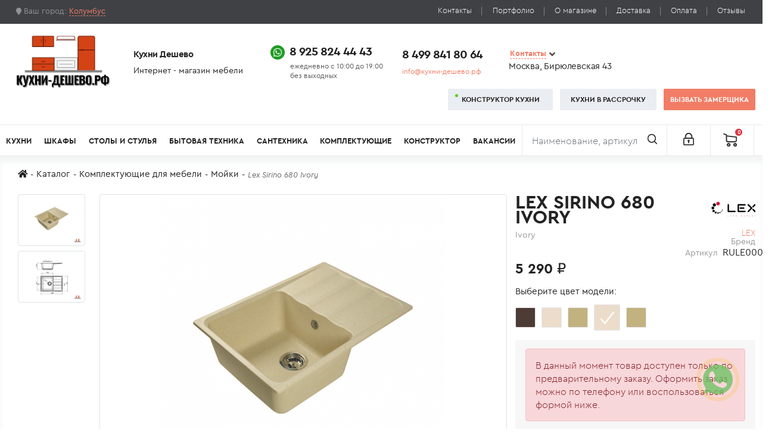

--- FILE ---
content_type: text/html; charset=UTF-8
request_url: https://xn----dtbfeaonyp6bw5b.xn--p1ai/komplektuusie-dla-mebeli/mojki/15225_lex-sirino-680-ivory
body_size: 13316
content:
<!doctype html><html
lang="ru"><head><meta
charset="UTF-8"><meta
http-equiv="X-UA-Compatible" content="IE=edge"><meta
name="viewport" content="width=device-width, initial-scale=1"><link
rel="apple-touch-icon" sizes="57x57" href="/images/favicons/apple-icon-57x57.png"><link
rel="apple-touch-icon" sizes="60x60" href="/images/favicons/apple-icon-60x60.png"><link
rel="apple-touch-icon" sizes="72x72" href="/images/favicons/apple-icon-72x72.png"><link
rel="apple-touch-icon" sizes="76x76" href="/images/favicons/apple-icon-76x76.png"><link
rel="apple-touch-icon" sizes="114x114" href="/images/favicons/apple-icon-114x114.png"><link
rel="apple-touch-icon" sizes="120x120" href="/images/favicons/apple-icon-120x120.png"><link
rel="apple-touch-icon" sizes="144x144" href="/images/favicons/apple-icon-144x144.png"><link
rel="apple-touch-icon" sizes="152x152" href="/images/favicons/apple-icon-152x152.png"><link
rel="apple-touch-icon" sizes="180x180" href="/images/favicons/apple-icon-180x180.png"><link
rel="icon" type="image/png" sizes="192x192" href="/images/favicons/android-icon-192x192.png"><link
rel="icon" type="image/png" sizes="32x32" href="/images/favicons/favicon-32x32.png"><link
rel="icon" type="image/png" sizes="96x96" href="/images/favicons/favicon-96x96.png"><link
rel="icon" type="image/png" sizes="16x16" href="/images/favicons/favicon-16x16.png"><link
rel="manifest" href="/images/manifest.json"><meta
name="msapplication-TileColor" content="#ffffff"><meta
name="msapplication-TileImage" content="/images/ms-icon-144x144.png"><meta
name="theme-color" content="#ffffff"><meta
name="yandex-verification" content="ec4417cc77e000cc"/><title>Купить: Lex Sirino 680 Ivory цвет: Ivory</title><meta
name="description" content="Купить Lex Sirino 680 Ivory от производителя - Кухни-Дешево.рф. | Кухни-Дешево.рф 8 925 824 44 43"><meta
name="keywords" content=""><meta
name="csrf-param" content="_csrf-frontend"><meta
name="csrf-token" content="BIOzR0V-2SUSyPVT0AOfwzP_ut_IlU4GVoVgS57HI-I16NQ1LCehdiuQpymnO_v3VIvXkq7-HkIByDkI9pNm2g=="><link
href="https://кухни-дешево.рф/komplektuusie-dla-mebeli/mojki/15225_lex-sirino-680-ivory" rel="canonical"><link
href="/minify/13bcbbcc1caf4bfff131bf0c535a7ad4.css" rel="stylesheet"><link
href="/minify/a09f6b53e274ec391bc3d8a422e73f43.css" rel="stylesheet"><link
href="/minify/baf3b2e57413cfd878bb4aff096c190a.css" rel="stylesheet"><link
href="/minify/aced388f3d606eb76cb591b3855fa517.css" rel="stylesheet"></head><body
class="inner with-webp user-select-none"><div
class="container-fluid"><header
style="width:100vw;max-width:100%"><div
id="top" class="row d-none d-sm-flex"><div
class="col-6 col-sm-4"><div
class="geo">
<i
class="fas fa-map-marker"></i> Ваш город:
<span
data-bs-toggle="modal" data-bs-target="#staticBackdrop">
Колумбус    </span></div><div
class="modal fade" id="staticBackdrop" data-bs-backdrop="static" data-bs-keyboard="false"
tabindex="-1" aria-labelledby="labelCitiesForm" aria-hidden="true"><div
class="modal-dialog modal-dialog-centered"><div
class="modal-content"><div
class="modal-header"><h5 class="modal-title" id="labelCitiesForm">Выберите город</h5>
<button
type="button" class="btn-close" data-bs-dismiss="modal" data-dismiss="modal" aria-label="Close"></button></div><div
class="modal-body"><form
id="change_city" class="mb-4" action="/shop/check-city" method="post">
<input
type="hidden" name="_csrf-frontend" value="BIOzR0V-2SUSyPVT0AOfwzP_ut_IlU4GVoVgS57HI-I16NQ1LCehdiuQpymnO_v3VIvXkq7-HkIByDkI9pNm2g=="><div
class="form-group field-shopgeoform-city required"><input
type="text" id="shopgeoform-city" class="form-control" name="ShopGeoForm[city]" value="Колумбус" aria-required="true"><div
class="help-block"></div></div><div
class="form-group field-shopgeoform-sessid required"><input
type="hidden" id="shopgeoform-sessid" class="form-control" name="ShopGeoForm[sessId]" value="7e7891c83f10410d2e29fe0d79bb0a4c"><div
class="help-block"></div></div></form><div
class="three-columns">
<span >Балашиха</span>
<span >Бронницы</span>
<span >Видное</span>
<span >Железнодорожный</span>
<span >Дзержинский</span>
<span >Долгопрудный</span>
<span >Жуковский</span>
<span >Зеленоград</span>
<span >Ивантеевка</span>
<span >Котельники</span>
<span >Красногорск</span>
<span >Лобня</span>
<span >Лыткарино</span>
<span >Люберцы</span>
<span >Москва</span></div></div></div></div></div></div><div
class="col-6 col-sm-8"><ul
class="nav d-flex justify-content-end"><li
class="nav-item d-flex"><a
class="nav-link" href="/contact">Контакты</a></li><li
class="nav-item d-flex"><a
class="nav-link" href="/blog/portfolio">Портфолио</a></li><li
class="nav-item d-flex"><a
class="nav-link" href="/#content">О магазине</a></li><li
class="nav-item d-flex"><a
class="nav-link" href="/#payment_delivery">Доставка</a></li><li
class="nav-item d-flex"><a
class="nav-link" href="/#payment_delivery">Оплата</a></li><li
class="nav-item d-flex"><a
class="nav-link" href="/#reviews">Отзывы</a></li></ul></div></div><div
id="middle" class="row align-items-center d-none d-sm-flex"><div
class="logo col flex-grow-0">
<a
href="/" class="logo-link">
<img
class="logo-img" width="160" height="91" src="/images/new-logo.webp" alt="Logo">
</a></div><div
class="info col flex-grow-0">
<span>Кухни&nbsp;Дешево</span>
<span>Интернет&nbsp;-&nbsp;магазин&nbsp;мебели</span></div><div
class="clockwork col flex-grow-0">
<span>
<img
src="/images/WhatsApp.webp" alt="WhatsApp Logo">
<a
href="tel:+79258244443">8&nbsp;925&nbsp;824&nbsp;44&nbsp;43</a>
</span>
<span
style="padding-left:55px">ежедневно&nbsp;с&nbsp;10:00&nbsp;до&nbsp;19:00&#10;без&nbsp;выходных</span></div><div
class="phone col flex-grow-0">
<span>
<a
href="tel:+74998418064">8&nbsp;499&nbsp;841&nbsp;80&nbsp;64</a>
</span>
<span>
<a
href="mailto:info@xn----dtbfeaonyp6bw5b.xn--p1ai">info@кухни-дешево.рф</a>
</span></div><div
class="feedback col-md flex-grow-0"><div
class="contacts">
<a
href="/contact">Контакты</a><i
class="fas fa-angle-down"></i></div>
<span>Москва,&nbsp;Бирюлевская&nbsp;43</span></div><div
class="buttons col"><div
class="d-flex justify-content-md-end justify-content-between pe-3 pe-sm-0">
<a
href="/constructor/kitchen" class="btn btn-gray btn-green-dot">Конструктор&nbsp;кухни</a>
<a
href="/contact/call/modal-callback"
data-bs-toggle="modal" data-bs-target="#myModal" class="btn btn-gray">
Кухни&nbsp;в&nbsp;рассрочку
</a>
<a
href="/contact/call/measurer" data-bs-toggle="modal"
data-bs-target="#myModal" class="btn btn-warn-soft">
Вызвать&nbsp;замерщика
</a></div></div></div><div
id="bottom" class="row"><nav
class="navbar navbar-expand-lg navbar-light bg-transparent">
<button
class="navbar-toggler" type="button" data-bs-toggle="collapse" data-bs-target="#main_navigation"
aria-controls="main_navigation" aria-expanded="false" aria-label="Toggle navigation">
<span
class="navbar-toggler-icon"></span>
</button><div
class="for-mobile d-flex d-sm-none">
<a
class="navbar-brand" href="/">
<img
src="/images/new-logo.webp" alt="Logo Кухни Дешево">
</a>
<button
class="btn btn-search" type="button" data-bs-toggle="collapse" data-bs-target="#collapseSearch" aria-expanded="false" aria-controls="collapseSearch"></button><div
class="collapse" id="collapseSearch"><form
class="mobile-search" action="/search" method="get">
<input
class="form-control" type="search" name="text" placeholder="Наименование, артикул" aria-label="Поиск">
<button
class="btn btn-warn-soft" type="submit">Найти</button></form></div>
<button
class="btn btn-phones" type="button" data-bs-toggle="collapse" data-bs-target="#collapsePhones" aria-expanded="false" aria-controls="collapsePhones"></button><div
class="collapse" id="collapsePhones"><ul
class="d-flex flex-row justify-content-between"><li
class="flex-fill text-center">
<img
class="me-1" src="/images/WhatsApp.webp" alt="WhatsAppIco">
<a
href="tel:+79258244443">8&nbsp;925&nbsp;824&nbsp;44&nbsp;43</a></li><li
class="flex-fill text-center">
<a
href="tel:+74998418064">8&nbsp;499&nbsp;841&nbsp;80&nbsp;64</a></li></ul></div>
<a
class="sign-in-up btn" href="/signup"></a></div><div
class="collapse navbar-collapse" id="main_navigation"><div
class="d-block d-sm-none times">&times;</div><ul
class="navbar-nav mb-md-2 mb-lg-0"><li
class="nav-item empty"><a
class="nav-link" href="/kupit-kuhnyu">Кухни</a><ul><li><a
class="nav-link" href="/kupit-kuhnyu/kitchenaura">Аура</a></li><li><a
class="nav-link" href="/kupit-kuhnyu/daily">Дейли</a></li><li><a
class="nav-link" href="/kupit-kuhnyu/floris">Флорис</a></li><li><a
class="nav-link" href="/kupit-kuhnyu/palac">Палац</a></li><li><a
class="nav-link" href="/kupit-kuhnyu/soft">Софт</a></li><li><a
class="nav-link" href="/kupit-kuhnyu/avrora">Аврора</a></li><li><a
class="nav-link" href="/kupit-kuhnyu/tess">Тэсс</a></li><li><a
class="nav-link" href="/kupit-kuhnyu/fred">Фред</a></li><li><a
class="nav-link" href="/kupit-kuhnyu/elite-kitchen">Элит</a></li><li><a
class="nav-link" href="/kupit-kuhnyu/tiara">Тиара</a></li><li><a
class="nav-link" href="/kupit-kuhnyu/modus">Модус</a></li><li><a
class="nav-link" href="/kupit-kuhnyu/ostin">Остин</a></li><li><a
class="nav-link" href="/kupit-kuhnyu/sold">Солд</a></li><li><a
class="nav-link" href="/kupit-kuhnyu/greys">Грейс</a></li><li><a
class="nav-link" href="/kupit-kuhnyu/monna">Монна</a></li><li><a
class="nav-link" href="/kupit-kuhnyu/morgan">Морган</a></li><li><a
class="nav-link" href="/kupit-kuhnyu/gratsiya">Грация</a></li><li><a
class="nav-link" href="/kupit-kuhnyu/izabella">Изабелла</a></li><li><a
class="nav-link" href="/kupit-kuhnyu/alba">Альба</a></li><li><a
class="nav-link" href="/kupit-kuhnyu/rossi">Росси</a></li><li><a
class="nav-link" href="/kupit-kuhnyu/kantri">Кантри</a></li><li><a
class="nav-link" href="/kupit-kuhnyu/sorento">Соренто</a></li><li><a
class="nav-link" href="/kupit-kuhnyu/estet">Эстет</a></li><li><a
class="nav-link" href="/kupit-kuhnyu/valensia">Валенсия</a></li><li><a
class="nav-link" href="/kupit-kuhnyu/aragon">Арагон</a></li><li><a
class="nav-link" href="/kupit-kuhnyu/rejn">Рейн</a></li><li><a
class="nav-link" href="/kupit-kuhnyu/erfurt">Эрфурт</a></li><li><a
class="nav-link" href="/kupit-kuhnyu/tirol">Тироль</a></li><li><a
class="nav-link" href="/kupit-kuhnyu/evita">Эвита</a></li></ul></li><li><a
class="nav-link" href="/kupit-shkaf">Шкафы</a></li><li
class="nav-item"><a
class="nav-link" href="/stoly-i-stula">Столы и стулья</a><ul><li><a
class="nav-link" href="/stoly-i-stula/stoly-i-stula-dla-stolovoj/stol-obedennyj">Для столовой</a><ul><li><a
class="nav-link" href="/stoly-i-stula/stoly-transformery">Столы-трансформеры</a></li><li><a
class="nav-link" href="/stoly-i-stula/stoly-i-stula-dla-stolovoj/stol-obedennyj">Обеденные столы</a></li><li><a
class="nav-link" href="/stoly-i-stula/stoly-i-stula-dla-stolovoj/stulya-dlya-kuhni">Стулья</a></li><li><a
class="nav-link" href="/stoly-i-stula/stoly-i-stula-dla-stolovoj/barnye-stula">Барные стулья</a></li><li><a
class="nav-link" href="/stoly-i-stula/stoly-i-stula-dla-stolovoj/taburety">Табуреты</a></li></ul></li><li><a
class="nav-link" href="/stoly-i-stula/detskie-stula-i-taburety">Детские стулья и табуреты</a><ul><li><a
class="nav-link" href="/stoly-i-stula/detskie-stula-i-taburety/detskie-stula">Детские стулья</a></li><li><a
class="nav-link" href="/stoly-i-stula/detskie-stula-i-taburety/detskie-taburety">Детские табуреты</a></li></ul></li><li><a
class="nav-link" href="/stoly-i-stula/stoly-dla-sada">Для сада</a><ul><li><a
class="nav-link" href="/stoly-i-stula/stoly-dla-sada/sadovye-stoly">Садовые столы</a></li></ul></li></ul></li><li
class="nav-item"><a
class="nav-link" href="/bytovaa-tehnika">Бытовая техника</a><ul><li
class="nav-item empty"><a
class="nav-link" href="/"></a><ul><li><a
class="nav-link" href="/bytovaa-tehnika/varocnye-poverhnosti">Варочные поверхности</a></li><li><a
class="nav-link" href="/bytovaa-tehnika/duhovye-skafy">Духовые шкафы</a></li><li><a
class="nav-link" href="/bytovaa-tehnika/vytazki">Вытяжки</a></li><li><a
class="nav-link" href="/bytovaa-tehnika/posudomoyechnyye-mashiny">Посудомоечные машины</a></li><li><a
class="nav-link" href="/bytovaa-tehnika/kholodilniki">Холодильники</a></li><li><a
class="nav-link" href="/bytovaa-tehnika/mikrovolnovyye-pechi">Микроволновые печи</a></li><li><a
class="nav-link" href="/bytovaa-tehnika/stiralnyye-mashiny">Стиральные машины</a></li></ul></li></ul></li><li
class="nav-item"><a
class="nav-link" href="/">Сантехника</a><ul><li
class="absolute-eighteen"><a
class="nav-link" href="/komplektuusie-dla-mebeli/mojki">Мойки</a><ul><li><a
class="nav-link" href="/komplektuusie-dla-mebeli/mojki/armatura-dla-moek">Арматура для моек</a></li><li><a
class="nav-link" href="/komplektuusie-dla-mebeli/mojki/aksessuary-dlya-moyek">Аксессуары для моек</a><ul><li><a
class="nav-link" href="/komplektuusie-dla-mebeli/mojki/aksessuary-dlya-moyek/vodoochistiteli">Водоочистители</a></li><li><a
class="nav-link" href="/komplektuusie-dla-mebeli/mojki/aksessuary-dlya-moyek/kolandery-korziny-sushki">Коландеры / корзины / сушки</a></li><li><a
class="nav-link" href="/komplektuusie-dla-mebeli/mojki/aksessuary-dlya-moyek/dozatory">Дозаторы (диспенсеры)</a></li><li><a
class="nav-link" href="/komplektuusie-dla-mebeli/mojki/aksessuary-dlya-moyek/izmelchiteli-pishchevykh-otkhodov">Измельчители пищевых отходов</a></li><li><a
class="nav-link" href="/komplektuusie-dla-mebeli/mojki/aksessuary-dlya-moyek/sistemy-sortirovki-otkhodov">Системы сортировки отходов</a></li><li><a
class="nav-link" href="/komplektuusie-dla-mebeli/mojki/aksessuary-dlya-moyek/roll-maty">Ролл-маты</a></li></ul></li></ul></li><li
class="absolute-nineteen"><a
class="nav-link" href="/komplektuusie-dla-mebeli/smesiteli">Смесители</a></li></ul></li><li
class="nav-item children-uppercase"><a
class="nav-link" href="/komplektuusie-dla-mebeli">Комплектующие</a><ul><li
class="nav-item empty"><a
class="nav-link" href="/"></a><ul><li><a
class="nav-link" href="/komplektuusie-dla-mebeli/fartuki">Стеновые панели</a></li><li><a
class="nav-link" href="/komplektuusie-dla-mebeli/stolesnicy">Столешницы</a></li><li><a
class="nav-link" href="/komplektuusie-dla-mebeli/matrasy-i-namatrasniki">Матрасы и наматрасники</a></li></ul></li></ul></li><li
class="nav-item empty"><a
class="nav-link" href="/">Конструктор</a><ul><li><a
class="nav-link" href="/constructor/kitchen">Собрать кухню</a></li><li><a
class="nav-link" href="/constructor/cupboard">Собрать шкаф</a></li></ul></li><li><a
class="nav-link" href="/vacancies">Вакансии</a></li></ul><div
class="d-block d-sm-none px-3"><div
id="buttons_first" class="d-grid gap-1">
<a
href="/constructor/kitchen" class="btn btn-gray">Конструктор&nbsp;кухни</a>
<a
href="/constructor/kitchen" class="btn btn-gray">Конструктор&nbsp;кухни</a>
<a
href="/contact/call/modal-callback"
data-bs-toggle="modal" data-bs-target="#myModal" class="btn btn-gray">
Кухни&nbsp;в&nbsp;рассрочку
</a>
<a
href="/contact/call/measurer" data-bs-toggle="modal"
data-bs-target="#myModal" class="btn btn-warn-soft w-100">
Вызвать&nbsp;замерщика
</a></div><ul
class="submenu row row-cols-2 mb-3"><li><a
href="/contact">Контакты</a></li><li><a
href="/blog/portfolio">Портфолио</a></li><li><a
href="/#content">О магазине</a></li><li><a
href="/#payment_delivery">Доставка</a></li><li><a
href="/#payment_delivery">Оплата</a></li><li><a
href="/#reviews">Отзывы</a></li></ul><div
id="buttons_second" class="d-grid gap-1">
<a
class="btn btn-outline-gray flex-fill" href="/signup">
Регистрация
</a>
<a
class="btn btn-outline-gray flex-fill" href="/login">
Вход
</a></div><div
class="copyright">© Кухни-дешево.рф 2026 All rights reserved.</div></div><form
class="search d-flex ms-auto d-none d-sm-block" action="/search" method="get">
<input
type="hidden" name="_csrf-frontend" value="BIOzR0V-2SUSyPVT0AOfwzP_ut_IlU4GVoVgS57HI-I16NQ1LCehdiuQpymnO_v3VIvXkq7-HkIByDkI9pNm2g==" />
<input
class="form-control" type="search" name="text" placeholder="Наименование, артикул" aria-label="Поиск">
<button
class="btn " type="submit">
<img
src="/images/search_ico.webp" alt="Поиск">
</button></form><a
href="/signup" class="sign-in-up d-none d-sm-block pt-2">
<img
src="/images/lock_ico.webp" alt="Вход/Регистрация">
</a></div><div
id="cart" class="cart-shop-widget position-lg-relative dropdown-toggle" data-bs-toggle="dropdown" data-bs-target="#fast_cart" data-bs-loading-text="Загрузка..." aria-expanded="false">
<button
type="button" class="btn btn-lg float-end">
<img
src="/images/cart_ico.webp" alt="Корзина">
<span
id="cart-total" class="badge bg-danger">0</span>
<span
class="after-tooltip"
data-bs-toggle="tooltip"
data-bs-placement="left"
data-bs-html="true"
title="0 Товаров - 0 ₽"></span>
</button></div><div
class="dropdown-menu dropdown-menu-end fast-cart" id="fast_cart"><ul
class="empty"><li><p>Ваша корзина пуста</p></li></ul></div></nav><div
class="fixed-navbar"><nav
class="navbar justify-content-start">
<button
class="navbar-toggler" type="button" data-bs-toggle="collapse"
data-bs-target="#navbarToggleExternalContent" aria-controls="navbarToggleExternalContent"
aria-expanded="false" aria-label="Toggle navigation">
<span
class="navbar-toggler-icon"></span>
</button>
<a
class="catalog-nav-link" href="/catalog">Каталог</a><form
class="search d-flex ms-4" action="/search" method="get">
<input
type="hidden" name="_csrf-frontend" value="BIOzR0V-2SUSyPVT0AOfwzP_ut_IlU4GVoVgS57HI-I16NQ1LCehdiuQpymnO_v3VIvXkq7-HkIByDkI9pNm2g==" /><div
class="input-group">
<input
class="form-control" type="search" name="text" placeholder="Наименование, артикул" aria-label="Поиск">
<select
name="category" aria-label="Ограничить категорией" class="form-select" ><option
value="0">Категория</option><option
value="3">Кухни</option><option
value="8">Комплектующие</option><option
value="58">Бытовая техника</option><option
value="4">Гостиные</option><option
value="6">Спальни</option><option
value="5">Прихожие</option><option
value="10">Шкафы</option><option
value="7">Детские</option>
</select></div>
<button
class="btn btn-warn-soft" type="submit">
Найти
</button></form><div
class="d-flex right flex-fill justify-content-end">
<a
href="/constructor" class="btn btn-gray btn-green-dot mt-2 mb-2">Конструктор&nbsp;кухни</a>
<a
href="/contact/call/modal-callback"
data-bs-toggle="modal" data-bs-target="#myModal" class="btn btn-gray mt-2 mb-2">
Кухни&nbsp;в&nbsp;рассрочку
</a>
<a
href="/contact/call/measurer" data-bs-toggle="modal"
data-bs-target="#myModal" class="btn btn-warn-soft mt-2 mb-2 color-white">
Вызвать&nbsp;замерщика
</a>
<a
href="/signup" class="sign-in-up d-none d-sm-block pt-2 mt-2 mb-2">
<img
src="/images/lock_ico.webp" alt="Вход/Регистрация">
</a><div
id="cart" class="cart-shop-widget position-lg-relative dropdown-toggle" data-bs-toggle="dropdown" data-bs-target="#fast_cart" data-bs-loading-text="Загрузка..." aria-expanded="false">
<button
type="button" class="btn btn-lg float-end">
<img
src="/images/cart_ico.webp" alt="Корзина">
<span
id="cart-total" class="badge bg-danger">0</span>
<span
class="after-tooltip"
data-bs-toggle="tooltip"
data-bs-placement="left"
data-bs-html="true"
title="0 Товаров - 0 ₽"></span>
</button></div><div
class="dropdown-menu dropdown-menu-end fast-cart" id="fast_cart"><ul
class="empty"><li><p>Ваша корзина пуста</p></li></ul></div></div></nav><div
class="collapse" id="navbarToggleExternalContent"><ul
class="navbar-nav mb-md-2 mb-lg-0"><li
class="nav-item"><a
class="nav-link" href="/kupit-kuhnyu">Кухни</a></li><li
class="nav-item"><a
class="nav-link" href="/constructor/kitchen">Конструктор кухни</a></li><li
class="nav-item"><a
class="nav-link" href="/constructor/cupboard">Конструктор шкафов</a></li><li><a
class="nav-link" href="/bytovaa-tehnika">Бытовая техника</a></li><li
class="nav-item"><a
class="nav-link" href="/komplektuusie-dla-mebeli">Комплектующие</a></li><li
class="nav-item"><a
class="nav-link" href="/stoly-i-stula">Столы и стулья</a></li><li
class="nav-item"><a
class="nav-link" href="/kupit-gostinuyu">Гостиные</a></li><li
class="nav-item"><a
class="nav-link" href="/spalni">Спальни</a></li><li
class="nav-item"><a
class="nav-link" href="/kupit-prihozhuyu">Прихожие</a></li><li
class="nav-item"><a
class="nav-link" href="/kupit-shkaf">Шкафы</a></li><li
class="nav-item"><a
class="nav-link" href="/detskie">Детские</a></li></ul></div></div></div></header></div><section
id="content"><div
class="container-fluid pl-3 pr-3 mb-4"><ul
class="breadcrumbs d-flex flex-wrap"><li><a
href="/"><i
class="fa fa-home"></i></a></li><li><a
href="/catalog">Каталог</a></li><li><a
href="/komplektuusie-dla-mebeli">Комплектующие для мебели</a></li><li><a
href="/komplektuusie-dla-mebeli/mojki">Мойки</a></li><li
class="active">Lex Sirino 680 Ivory</li></ul></div><div
class="product"><div
class="container-fluid"><div
class="row product-page" xmlns:fb="http://www.w3.org/1999/xhtml"><div
class="col-md-8 product-preview"><div
class="row gallery d-flex flex-column-reverse flex-md-row" id="gallery_product"><div
class="col-md-2 previous"><div
class="row"><div
class="gallery col-lg-12 active"><div
class="image-additional thumb mb-2">
<img
class="img-thumbnail" src="https://static.xn----dtbfeaonyp6bw5b.xn--p1ai/cache/products/15225/catalog_origin_f3eebf6f068a229b8d0c39ae6933d2fc.jpg"
alt="Lex Sirino 680 Ivory"
data-full-src="https://static.xn----dtbfeaonyp6bw5b.xn--p1ai/cache/products/15225/catalog_origin_f3eebf6f068a229b8d0c39ae6933d2fc.jpg"
data-index="1"
></div><div
class="image-additional thumb mb-2">
<img
class="img-thumbnail" src="https://static.xn----dtbfeaonyp6bw5b.xn--p1ai/cache/products/15225/catalog_origin_b55797d902b393da68df194af91d7d33.jpg"
alt="Lex Sirino 680 Ivory"
data-full-src="https://static.xn----dtbfeaonyp6bw5b.xn--p1ai/cache/products/15225/catalog_origin_b55797d902b393da68df194af91d7d33.jpg"
data-index="2"
></div></div></div></div><div
class="col-md-10 gallery-full-item">
<a
data-bs-toggle="modal" data-bs-target="#image-gallery" data-bs-image="https://static.xn----dtbfeaonyp6bw5b.xn--p1ai/cache/products/15225/catalog_origin_f3eebf6f068a229b8d0c39ae6933d2fc.jpg" href="#">
<img
src="https://static.xn----dtbfeaonyp6bw5b.xn--p1ai/cache/products/15225/catalog_origin_f3eebf6f068a229b8d0c39ae6933d2fc.jpg" alt="Lex Sirino 680 Ivory" id="gallery_full_image" class="img-thumbnail" data-index="1">
</a></div></div><div
class="modal fade" id="image-gallery" tabindex="-1" role="dialog" aria-labelledby="myModalLabel" aria-hidden="true"><div
class="modal-dialog modal-fullscreen"><div
class="modal-content"><div
class="modal-body text-center p-0"><h4 class="modal-title" id="image-gallery-title"></h4>
<button
type="button" class="btn-close" data-bs-dismiss="modal" aria-label="Закрыть"></button><div
class="controls-gallery">
<button
type="button" class="btn btn-secondary float-left" id="show-previous-image" disabled="disabled"></button>
<img
id="image-gallery-image" class="img-responsive col-md-12" src="" alt="" data-index="">
<button
type="button" id="show-next-image" class="btn btn-secondary float-right"></button></div></div></div></div></div><div
class="product-description"><div
class="offer-desc">Характеристики<br
/> Размер чаши 360х420 мм<br
/> Установочный проём 660 х 470 мм<br
/> Вес в упаковке/без упаковки 18,37 кг / 14,5 кг<br
/> Комплектация: Выпуск + перелив</div><div
class="offer-desc"><ul><li>Бренд: Lex</li><li>Стиль: Классика</li><li>Ширина, см: 68</li><li>Высота, см: 19.4</li><li>Глубина, см: 49</li><li>Глубина ниши для установки (см): 47</li><li>Ширина ниши для установки (см): 66</li><li>Высота ниши для установки (см): 19.4</li><li>Цвет: слоновая кость</li><li>Количество чаш: 1</li><li>Крыло: Есть</li><li>Отверстие под смеситель: Нет</li><li>Тип монтажа: врезная</li><li>Формат: прямоугольная</li><li>Расположение чаши: оборачиваемая мойка</li><li>Материал: искусственный мрамор</li><li>Страна производитель: не указана</li></ul></div></div></div><div
class="col-md-4"><div
class="row"><div
class="col-md-8"><h1 class="product-name ps-0">
Lex Sirino 680 Ivory                            <span>
Ivory                            </span></h1></div><div
class="col-6 col-md-4 position-relative ms-auto"><div
class="right d-none d-sm-flex">
<img
src="https://static.xn----dtbfeaonyp6bw5b.xn--p1ai/cache/brands/medium_logo_lex.jpg" alt="Лого Бренда Кухни-Дешево"></div><div
class="left">
LEX <span>Бренд</span></div>
<a
class="stretched-link" href="/brand/lex"></a><div
class="w-100 d-flex block-product-code align-items-baseline">
<span
class="flex-grow-1 text-end me-2">Артикул</span>
<span
class="product-code ms-auto">RULE000106</span></div></div><form
id="product_form" action="/shop/cart/add/15225" method="post">
<input
type="hidden" name="_csrf-frontend" value="BIOzR0V-2SUSyPVT0AOfwzP_ut_IlU4GVoVgS57HI-I16NQ1LCehdiuQpymnO_v3VIvXkq7-HkIByDkI9pNm2g=="><div
class="col-md-12"><p>
<span
class="price-value">5 290 ₽</span></p><div
class="color-widget"><p
class="color-widget">Выберите цвет модели:</p><ul
class="list-color-medium d-flex flex-wrap"><li>
<button
type="button" data-src-id="15222" data-webp="1">
<span
title="Шоколад" data-bs-toggle="tooltip" data-bs-placement="top" style="background-image: url(&quot;https://static.xn----dtbfeaonyp6bw5b.xn--p1ai/cache/colors/medium_schocolatte.jpg&quot;)"></span>                                                                    </button></li><li>
<button
type="button" data-src-id="15223" data-webp="1">
<span
title="Ivory" data-bs-toggle="tooltip" data-bs-placement="top" style="background-image: url(&quot;https://static.xn----dtbfeaonyp6bw5b.xn--p1ai/cache/colors/medium_color_5934f3947f566.jpg&quot;)"></span>                                                                    </button></li><li>
<button
type="button" data-src-id="15224" data-webp="1">
<span
title="Песочный" data-bs-toggle="tooltip" data-bs-placement="top" style="background-image: url(&quot;https://static.xn----dtbfeaonyp6bw5b.xn--p1ai/cache/colors/medium_sand.jpg&quot;)"></span>                                                                    </button></li><li>
<span
title="Ivory" data-bs-toggle="tooltip" data-bs-placement="top" style="background-image: url(&quot;https://static.xn----dtbfeaonyp6bw5b.xn--p1ai/cache/colors/medium_color_5934f3947f566.jpg&quot;)"></span></li><li>
<button
type="button" data-src-id="15226" data-webp="1">
<span
title="Песочный" data-bs-toggle="tooltip" data-bs-placement="top" style="background-image: url(&quot;https://static.xn----dtbfeaonyp6bw5b.xn--p1ai/cache/colors/medium_sand.jpg&quot;)"></span>                                                                    </button></li></ul></div></div><div
class="order-form-controls"><div
class="quantity-block"><div
class="alert alert-danger w-100">
В данный момент товар доступен только по предварительному заказу. Оформить заказ можно по телефону или воспользоваться формой ниже.</div><div
class="order-form-button w-100">
<a
class="btn btn-warn-soft order-product w-100" href="/shop/cart/order/15225" data-bs-toggle="modal" data-bs-target="#myModal">Заказать!</a></div></div></div></form><div
class="characteristics"><div
class="block-label">Характеристики</div><div
class="wrap-characteristics"><div
class="d-flex justify-content-between"><div>Размер (В*Ш*Г), мм</div><div
class="flex-grow-1"></div><div
class="value">194x680x490</div></div><div
class="d-flex justify-content-between"><div>Материал</div><div
class="flex-grow-1"></div><div
class="value">Искусственный камень</div></div><div
class="d-flex justify-content-between"><div>Расположение чаши</div><div
class="flex-grow-1"></div><div
class="value">Универсальная</div></div><div
class="d-flex justify-content-between"><div>Установка</div><div
class="flex-grow-1"></div><div
class="value">Встраиваемая</div></div><div
class="d-flex justify-content-between"><div>Стиль</div><div
class="flex-grow-1"></div><div
class="value">Классика</div></div><div
class="d-flex justify-content-between"><div>Страна производитель</div><div
class="flex-grow-1"></div><div
class="value">Не указана</div></div><div
class="d-flex justify-content-between"><div>Количество чаш</div><div
class="flex-grow-1"></div><div
class="value">1</div></div><div
class="d-flex justify-content-between"><div>Крыло</div><div
class="flex-grow-1"></div><div
class="value">Есть</div></div><div
class="d-flex justify-content-between"><div>Отверстие под смеситель</div><div
class="flex-grow-1"></div><div
class="value">Нет</div></div><div
class="d-flex justify-content-between"><div>Цвет</div><div
class="flex-grow-1"></div><div
class="value">Ivory</div></div><div
class="d-flex justify-content-between"><div>Высота ниши для установки (см)</div><div
class="flex-grow-1"></div><div
class="value">19,4</div></div><div
class="d-flex justify-content-between"><div>Ширина ниши для установки (см)</div><div
class="flex-grow-1"></div><div
class="value">66</div></div><div
class="d-flex justify-content-between"><div>Глубина ниши для установки (см)</div><div
class="flex-grow-1"></div><div
class="value">47</div></div><div
class="d-flex justify-content-between"><div>Форма чаши</div><div
class="flex-grow-1"></div><div
class="value">Прямоугольная</div></div></div></div></div></div></div></div></div></section><section
class="ya-maps"><div
class="container-fluid"><div
class="row">
<iframe
src="https://yandex.ru/map-widget/v1/?z=12&ol=biz&oid=135547330628"
width="100%"
height="400">
</iframe></div></div></section><section
id="feedback"><div
class="container-fluid"><div
class="col-md-7 col-lg-8 ms-auto bg-feed"><div
class="h1 text-md-start">Обратная связь</div><form
id="callback-form" action="/contact/call/callback" method="post">
<input
type="hidden" name="_csrf-frontend" value="BIOzR0V-2SUSyPVT0AOfwzP_ut_IlU4GVoVgS57HI-I16NQ1LCehdiuQpymnO_v3VIvXkq7-HkIByDkI9pNm2g=="><div
class="row"><div
class="col-md-3 mb-2"><div
class="form-group field-callbackform-name required">
<label
class="custom-label" for="callbackform-name">Контактные данные:</label>
<input
type="text" id="callbackform-name" class="form-control" name="CallbackForm[name]" placeholder="Представьтесь" aria-label="Ф.И.О." autocomplete="off" aria-required="true"><div
class="help-block"></div></div></div><div
class="col-md-3 mb-2"><div
class="form-group field-callbackform-phone required">
<label
class="custom-label d-none d-md-block" for="callbackform-phone">Телефон</label>
<input
type="tel" id="callbackform-phone" class="form-control" name="CallbackForm[phone]" placeholder="+7 (___) ___-__-__" aria-label="Телефон пользователя" autocomplete="off" aria-required="true"><div
class="help-block"></div></div></div><div
class="col-md-3 mb-2"><div
class="form-group field-callbackform-email">
<label
class="custom-label d-none d-md-block" for="callbackform-email">Email</label>
<input
type="email" id="callbackform-email" class="form-control" name="CallbackForm[email]" placeholder="Электронный адрес" aria-label="Почтовый ящик пользователя" autocomplete="off"><div
class="help-block"></div></div></div></div><div
class="row"><div
class="col-md-9"><div
class="form-group field-callbackform-message required"><textarea id="callbackform-message" class="form-control" name="CallbackForm[message]" placeholder="Ваше сообщение" aria-label="Сообщение пользователя" aria-required="true"></textarea><div
class="help-block"></div></div>                        <button
class="btn btn-warn-soft w-100" type="submit">Отправить сообщение<i
class="fas fa-arrow-right"></i></button><div
class="form-group field-callbackform-recaptcha"><input
type="hidden" id="callbackform-recaptcha" class="form-control" name="CallbackForm[reCaptcha]"><div
class="help-block"></div></div></div></div></form></div></div></section><footer><div
class="container-fluid"><div
class="row"><div
class="col-md-3 ps-md-5 text-sm-start text-center">
<a
class="logo-bottom" href="/" >
<img
class="mb-md-4" src="/images/new-logo-gray.webp" alt="Кухни Дешево">
</a><p
class="market">Кухни Дешево<span
class="d-block">Интернет - магазин мебели</span></p></div><div
class="col-md-4 d-none d-md-block"><div
class="d-flex justify-content-between"><div><h6>Информация</h6><ul><li><a
href="/#payment_delivery">Доставка</a></li><li><a
href="/contact">Контакты</a></li><li><a
href="/#content">О магазине</a></li><li><a
href="/#payment_delivery">Оплата</a></li><li><a
href="/#reviews">Отзывы</a></li></ul></div><div><h6>Каталог</h6><ul><li><a
href="/kupit-kuhnyu">Кухни</a></li><li><a
href="/">Конструктор кухни</a></li><li><a
href="/komplektuusie-dla-mebeli">Комплектующие</a></li><li><a
href="/stoly-i-stula">Столы и стулья</a></li><li><a
href="/kupit-gostinuyu">Гостиные</a></li></ul></div><div><ul><li><a
href="/spalni">Спальни</a></li><li><a
href="/kupit-shkaf">Шкафы</a></li><li><a
href="/detskie">Детские</a></li><li><a
href="/kupit-prihozhuyu">Прихожие</a></li></ul></div></div></div><div
class="col-md-2 ms-xxl-auto ms-lg-0"><div
class="d-grid gap-2 mb-3 mb-sm-0">
<a
href="/" class="btn btn-outline-secondary">
Конструктор кухни
</a>
<a
href="/contact/call/modal-callback"
data-bs-toggle="modal" data-bs-target="#myModal" class="btn btn-outline-secondary">
Кухни в рассрочку
</a>
<a
href="/contact/call/measurer" data-bs-toggle="modal"
data-bs-target="#myModal" class="btn btn-outline-secondary">Вызвать замерщика</a></div></div><div
class="col-md-3 col-xxl-2 contacts pe-xxl-5 text-md-right text-xxl-left"><p><a
href="tel:+79258244443" >8 925 824 44 43</a><span
class="d-block" style="padding-left:26px;white-space:normal">ежедневно&nbsp;с&nbsp;10:00&nbsp;до&nbsp;19:00&#10;без&nbsp;выходных</span></p><p><a
href="tel:+74998418064" >8 499 841 80 64</a><span
class="d-block">info@кухни-дешево.рф</span></p><p
class="address">Москва, ул Бирюлевская 43</p></div></div><div
class="row last"><div
class="col-6 pe-md-5 text-end d-none d-md-flex"><p
class="text-center text-md-start">© Кухни-дешево.рф 2026 All rights reserved.</p></div><div
class="col-6 pe-md-5 text-end d-none d-md-block">
<img
src="/images/logo-cards.webp" alt="Лого"></div></div></div></footer><div
id="whatsAppLink" class="position-fixed d-flex" data-bs-custom-class="custom-tooltip" data-bs-toggle="tooltip" data-bs-placement="left" data-bs-title="Чат в WhatsApp">
<a
href="https://wa.me/+79258244443" target="_blank" class="link-icon">
<img
src="data:image/svg+xml,%3Csvg width='50' height='50' viewBox='0 0 22 22' fill='none' xmlns='http://www.w3.org/2000/svg'%3E%3Cg clip-path='url(%23clip0_10_2596)'%3E%3Cpath fill-rule='evenodd' clip-rule='evenodd' d='M10.9968 0C4.9327 0 0 4.93408 0 10.9999C0 13.4055 0.775794 15.6365 2.09459 17.4474L0.723979 21.5342L4.95204 20.183C6.69102 21.334 8.76628 22 11.0032 22C17.0673 22 22 17.0657 22 11.0001C22 4.93428 17.0673 0.000181834 11.0032 0.000181834L10.9968 0ZM7.92589 5.58746C7.7126 5.07662 7.55094 5.05728 7.22781 5.04414C7.11779 5.03775 6.99518 5.03137 6.85925 5.03137C6.43887 5.03137 5.99934 5.1542 5.73423 5.42577C5.4111 5.75556 4.60938 6.52501 4.60938 8.10297C4.60938 9.68093 5.76014 11.207 5.91523 11.4206C6.07688 11.6338 8.15869 14.9189 11.3911 16.2578C13.9188 17.3054 14.6689 17.2083 15.2442 17.0854C16.0846 16.9044 17.1385 16.2833 17.4036 15.5334C17.6687 14.7831 17.6687 14.1429 17.5909 14.0071C17.5134 13.8713 17.2999 13.7939 16.9768 13.632C16.6537 13.4703 15.0825 12.6943 14.7851 12.5908C14.4941 12.481 14.2162 12.5198 13.9966 12.8303C13.6862 13.2635 13.3824 13.7034 13.1367 13.9684C12.9427 14.1754 12.6258 14.2013 12.3608 14.0912C12.0052 13.9427 11.0098 13.5932 9.78129 12.5003C8.83088 11.6533 8.18444 10.5993 7.99706 10.2825C7.80949 9.95925 7.97769 9.77145 8.12621 9.59697C8.28787 9.39639 8.44298 9.25422 8.60463 9.0666C8.76629 8.87917 8.85679 8.78207 8.96024 8.56215C9.07026 8.3488 8.99252 8.12888 8.91498 7.96718C8.83744 7.80548 8.191 6.22752 7.92589 5.58746Z' fill='%2367C15E'/%3E%3C/g%3E%3Cdefs%3E%3CclipPath id='clip0_10_2596'%3E%3Crect width='22' height='22' fill='white'/%3E%3C/clipPath%3E%3C/defs%3E%3C/svg%3E" alt="кнопка чата в whatsApp">
</a></div><div
id="toTop">
<i
class="fa fa-arrow-circle-up" aria-hidden="true"></i></div> <script src="//www.google.com/recaptcha/api.js?render=6LeDIb4UAAAAAPPCspehdt4U---xA-o2mBf-kW40"></script> <script src="/minify/ba8a6daf7f3d6a1ad943857a20108be1.js"></script> <script src="/minify/f18e5baad3e65632c298eb3f3f50e124.js"></script> <script src="/minify/0286bf4a5c69b97bbad728e915d4e9ed.js"></script> <script src="/minify/9880c8e8efec6edd9e61f159f8b5eab7.js"></script> <script src="/minify/e63bd812ae43d3a6a49a1e37dc44f94d.js"></script> <script src="/minify/85bc9ada2f4fafb87a83faac956ec7d2.js"></script> <script src="https://kit.fontawesome.com/845b60a5f7.js"></script> <script src="/minify/0920ac1d78150924584ba0bc1f5b5b8c.js"></script> <script src="/minify/4f4db252f21cc95582bc26233c3e7f93.js"></script> <script src="/minify/96f614ce30f74a0df01defc9cb3c8c19.js"></script> <script>jQuery(function ($) {
jQuery('#product_form').yiiActiveForm([], []);
jQuery('#change_city').yiiActiveForm([{"id":"shopgeoform-city","name":"city","container":".field-shopgeoform-city","input":"#shopgeoform-city","validate":function (attribute, value, messages, deferred, $form) {yii.validation.required(value, messages, {"message":"Необходимо заполнить «Ваш город»."});}},{"id":"shopgeoform-sessid","name":"sessId","container":".field-shopgeoform-sessid","input":"#shopgeoform-sessid","validate":function (attribute, value, messages, deferred, $form) {yii.validation.required(value, messages, {"message":"Необходимо заполнить «Sess Id»."});}}], []);
"use strict";
grecaptcha.ready(function() {
    grecaptcha.execute("6LeDIb4UAAAAAPPCspehdt4U---xA-o2mBf-kW40", {action: "send_message"}).then(function(token) {
        jQuery("#" + "callbackform-recaptcha").val(token);

        const jsCallback = "";
        if (jsCallback) {
            eval("(" + jsCallback + ")(token)");
        }
    });
});
jQuery('#callback-form').yiiActiveForm([{"id":"callbackform-name","name":"name","container":".field-callbackform-name","input":"#callbackform-name","validate":function (attribute, value, messages, deferred, $form) {yii.validation.required(value, messages, {"message":"Необходимо заполнить «Контактные данные»."});yii.validation.string(value, messages, {"message":"Значение «Контактные данные» должно быть строкой.","min":3,"tooShort":"Значение «Контактные данные» должно содержать минимум 3 символа.","max":25,"tooLong":"Значение «Контактные данные» должно содержать максимум 25 символов.","skipOnEmpty":1});}},{"id":"callbackform-phone","name":"phone","container":".field-callbackform-phone","input":"#callbackform-phone","validate":function (attribute, value, messages, deferred, $form) {yii.validation.required(value, messages, {"message":"Необходимо заполнить «Телефон»."});yii.validation.string(value, messages, {"message":"Значение «Телефон» должно быть строкой.","min":18,"tooShort":"Значение «Телефон» должно содержать минимум 18 символов.","max":18,"tooLong":"Значение «Телефон» должно содержать максимум 18 символов.","skipOnEmpty":1});}},{"id":"callbackform-email","name":"email","container":".field-callbackform-email","input":"#callbackform-email","validate":function (attribute, value, messages, deferred, $form) {yii.validation.email(value, messages, {"pattern":/^[a-zA-Z0-9!#$%&'*+\/=?^_`{|}~-]+(?:\.[a-zA-Z0-9!#$%&'*+\/=?^_`{|}~-]+)*@(?:[a-zA-Z0-9](?:[a-zA-Z0-9-]*[a-zA-Z0-9])?\.)+[a-zA-Z0-9](?:[a-zA-Z0-9-]*[a-zA-Z0-9])?$/,"fullPattern":/^[^@]*<[a-zA-Z0-9!#$%&'*+\/=?^_`{|}~-]+(?:\.[a-zA-Z0-9!#$%&'*+\/=?^_`{|}~-]+)*@(?:[a-zA-Z0-9](?:[a-zA-Z0-9-]*[a-zA-Z0-9])?\.)+[a-zA-Z0-9](?:[a-zA-Z0-9-]*[a-zA-Z0-9])?>$/,"allowName":false,"message":"Значение «Электронный адрес» не является правильным email адресом.","enableIDN":false,"skipOnEmpty":1});}},{"id":"callbackform-message","name":"message","container":".field-callbackform-message","input":"#callbackform-message","validate":function (attribute, value, messages, deferred, $form) {yii.validation.required(value, messages, {"message":"Необходимо заполнить «Ваш комментарий»."});yii.validation.string(value, messages, {"message":"Значение «Ваш комментарий» должно быть строкой.","min":10,"tooShort":"Значение «Ваш комментарий» должно содержать минимум 10 символов.","max":500,"tooLong":"Значение «Ваш комментарий» должно содержать максимум 500 символов.","skipOnEmpty":1});}}], []);
"use strict";
grecaptcha.ready(function() {
    grecaptcha.execute("6LeDIb4UAAAAAPPCspehdt4U---xA-o2mBf-kW40", {action: "send_message"}).then(function(token) {
        jQuery("#" + "w2").val(token);

        const jsCallback = "";
        if (jsCallback) {
            eval("(" + jsCallback + ")(token)");
        }
    });
});
});</script> <div
id="yametrika">
<a
href="https://metrika.yandex.ru/stat/?id=44493508&amp;from=informer" target="_blank" rel="nofollow">
<img
src="https://informer.yandex.ru/informer/44493508/3_1_FFFFFFFF_EFEFEFFF_0_pageviews"
style="width:88px; height:31px; border:0;" alt="Яндекс.Метрика"
title="Яндекс.Метрика: данные за сегодня (просмотры, визиты и уникальные посетители)"
class="ym-advanced-informer" data-cid="44493508" data-lang="ru"/>
</a> <script defer type="text/javascript">(function(m,e,t,r,i,k,a){m[i]=m[i]||function(){(m[i].a=m[i].a||[]).push(arguments)};m[i].l=1*new Date();k=e.createElement(t),a=e.getElementsByTagName(t)[0],k.async=1,k.src=r,a.parentNode.insertBefore(k,a)})(window,document,"script", "https://mc.yandex.ru/metrika/tag.js", "ym");ym(44493508,"init",{clickmap:true,trackLinks:true,accurateTrackBounce:true,webvisor:true,ecommerce:"dataLayer"});</script> <noscript><div><img
src="https://mc.yandex.ru/watch/44493508" style="position:absolute; left:-9999px;" alt=""/></div>
</noscript></div>
 <script defer type='text/javascript'>(function(){var widget_id='mKmA0nY5u9',d=document,w=window;function l(){var s=document.createElement('script');s.type='text/javascript';s.async=true;s.src='//code.jivosite.com/script/widget/'+widget_id;var ss=document.getElementsByTagName('script')[0];ss.parentNode.insertBefore(s,ss);}if(d.readyState=='complete'){l();}else{if(w.attachEvent){w.attachEvent('onload',l);}else{w.addEventListener('load',l,false);}}})();</script> 
<input
type="hidden" id="w2" name="reCaptcha"><div
class="modal fade" id="myModal" data-backdrop="static" data-keyboard="false"
tabindex="-1" aria-labelledby="staticBackdropLabel" aria-hidden="true"><div
class="modal-dialog modal-dialog-centered"><div
class="modal-content"><div
class="modal-header"><h5 class="modal-title" id="staticBackdropLabel"></h5>
<button
type="button" class="btn-close" data-bs-dismiss="modal" data-dismiss="modal" aria-label="Close"></button></div><div
class="modal-body d-flex flex-row align-items-center justify-content-center"><div
class="preloader">
<i
class="fa fa-spinner fa-pulse fa-3x fa-fw"></i>
<span>Загрузка...</span></div></div></div></div></div><div
id="request_mask">
<i
class="fa fa-spinner fa-pulse fa-3x fa-fw"></i></div></body></html>

--- FILE ---
content_type: text/html; charset=utf-8
request_url: https://www.google.com/recaptcha/api2/anchor?ar=1&k=6LeDIb4UAAAAAPPCspehdt4U---xA-o2mBf-kW40&co=aHR0cHM6Ly94bi0tLS1kdGJmZWFvbnlwNmJ3NWIueG4tLXAxYWk6NDQz&hl=en&v=N67nZn4AqZkNcbeMu4prBgzg&size=invisible&anchor-ms=20000&execute-ms=30000&cb=a36c23c1maom
body_size: 48741
content:
<!DOCTYPE HTML><html dir="ltr" lang="en"><head><meta http-equiv="Content-Type" content="text/html; charset=UTF-8">
<meta http-equiv="X-UA-Compatible" content="IE=edge">
<title>reCAPTCHA</title>
<style type="text/css">
/* cyrillic-ext */
@font-face {
  font-family: 'Roboto';
  font-style: normal;
  font-weight: 400;
  font-stretch: 100%;
  src: url(//fonts.gstatic.com/s/roboto/v48/KFO7CnqEu92Fr1ME7kSn66aGLdTylUAMa3GUBHMdazTgWw.woff2) format('woff2');
  unicode-range: U+0460-052F, U+1C80-1C8A, U+20B4, U+2DE0-2DFF, U+A640-A69F, U+FE2E-FE2F;
}
/* cyrillic */
@font-face {
  font-family: 'Roboto';
  font-style: normal;
  font-weight: 400;
  font-stretch: 100%;
  src: url(//fonts.gstatic.com/s/roboto/v48/KFO7CnqEu92Fr1ME7kSn66aGLdTylUAMa3iUBHMdazTgWw.woff2) format('woff2');
  unicode-range: U+0301, U+0400-045F, U+0490-0491, U+04B0-04B1, U+2116;
}
/* greek-ext */
@font-face {
  font-family: 'Roboto';
  font-style: normal;
  font-weight: 400;
  font-stretch: 100%;
  src: url(//fonts.gstatic.com/s/roboto/v48/KFO7CnqEu92Fr1ME7kSn66aGLdTylUAMa3CUBHMdazTgWw.woff2) format('woff2');
  unicode-range: U+1F00-1FFF;
}
/* greek */
@font-face {
  font-family: 'Roboto';
  font-style: normal;
  font-weight: 400;
  font-stretch: 100%;
  src: url(//fonts.gstatic.com/s/roboto/v48/KFO7CnqEu92Fr1ME7kSn66aGLdTylUAMa3-UBHMdazTgWw.woff2) format('woff2');
  unicode-range: U+0370-0377, U+037A-037F, U+0384-038A, U+038C, U+038E-03A1, U+03A3-03FF;
}
/* math */
@font-face {
  font-family: 'Roboto';
  font-style: normal;
  font-weight: 400;
  font-stretch: 100%;
  src: url(//fonts.gstatic.com/s/roboto/v48/KFO7CnqEu92Fr1ME7kSn66aGLdTylUAMawCUBHMdazTgWw.woff2) format('woff2');
  unicode-range: U+0302-0303, U+0305, U+0307-0308, U+0310, U+0312, U+0315, U+031A, U+0326-0327, U+032C, U+032F-0330, U+0332-0333, U+0338, U+033A, U+0346, U+034D, U+0391-03A1, U+03A3-03A9, U+03B1-03C9, U+03D1, U+03D5-03D6, U+03F0-03F1, U+03F4-03F5, U+2016-2017, U+2034-2038, U+203C, U+2040, U+2043, U+2047, U+2050, U+2057, U+205F, U+2070-2071, U+2074-208E, U+2090-209C, U+20D0-20DC, U+20E1, U+20E5-20EF, U+2100-2112, U+2114-2115, U+2117-2121, U+2123-214F, U+2190, U+2192, U+2194-21AE, U+21B0-21E5, U+21F1-21F2, U+21F4-2211, U+2213-2214, U+2216-22FF, U+2308-230B, U+2310, U+2319, U+231C-2321, U+2336-237A, U+237C, U+2395, U+239B-23B7, U+23D0, U+23DC-23E1, U+2474-2475, U+25AF, U+25B3, U+25B7, U+25BD, U+25C1, U+25CA, U+25CC, U+25FB, U+266D-266F, U+27C0-27FF, U+2900-2AFF, U+2B0E-2B11, U+2B30-2B4C, U+2BFE, U+3030, U+FF5B, U+FF5D, U+1D400-1D7FF, U+1EE00-1EEFF;
}
/* symbols */
@font-face {
  font-family: 'Roboto';
  font-style: normal;
  font-weight: 400;
  font-stretch: 100%;
  src: url(//fonts.gstatic.com/s/roboto/v48/KFO7CnqEu92Fr1ME7kSn66aGLdTylUAMaxKUBHMdazTgWw.woff2) format('woff2');
  unicode-range: U+0001-000C, U+000E-001F, U+007F-009F, U+20DD-20E0, U+20E2-20E4, U+2150-218F, U+2190, U+2192, U+2194-2199, U+21AF, U+21E6-21F0, U+21F3, U+2218-2219, U+2299, U+22C4-22C6, U+2300-243F, U+2440-244A, U+2460-24FF, U+25A0-27BF, U+2800-28FF, U+2921-2922, U+2981, U+29BF, U+29EB, U+2B00-2BFF, U+4DC0-4DFF, U+FFF9-FFFB, U+10140-1018E, U+10190-1019C, U+101A0, U+101D0-101FD, U+102E0-102FB, U+10E60-10E7E, U+1D2C0-1D2D3, U+1D2E0-1D37F, U+1F000-1F0FF, U+1F100-1F1AD, U+1F1E6-1F1FF, U+1F30D-1F30F, U+1F315, U+1F31C, U+1F31E, U+1F320-1F32C, U+1F336, U+1F378, U+1F37D, U+1F382, U+1F393-1F39F, U+1F3A7-1F3A8, U+1F3AC-1F3AF, U+1F3C2, U+1F3C4-1F3C6, U+1F3CA-1F3CE, U+1F3D4-1F3E0, U+1F3ED, U+1F3F1-1F3F3, U+1F3F5-1F3F7, U+1F408, U+1F415, U+1F41F, U+1F426, U+1F43F, U+1F441-1F442, U+1F444, U+1F446-1F449, U+1F44C-1F44E, U+1F453, U+1F46A, U+1F47D, U+1F4A3, U+1F4B0, U+1F4B3, U+1F4B9, U+1F4BB, U+1F4BF, U+1F4C8-1F4CB, U+1F4D6, U+1F4DA, U+1F4DF, U+1F4E3-1F4E6, U+1F4EA-1F4ED, U+1F4F7, U+1F4F9-1F4FB, U+1F4FD-1F4FE, U+1F503, U+1F507-1F50B, U+1F50D, U+1F512-1F513, U+1F53E-1F54A, U+1F54F-1F5FA, U+1F610, U+1F650-1F67F, U+1F687, U+1F68D, U+1F691, U+1F694, U+1F698, U+1F6AD, U+1F6B2, U+1F6B9-1F6BA, U+1F6BC, U+1F6C6-1F6CF, U+1F6D3-1F6D7, U+1F6E0-1F6EA, U+1F6F0-1F6F3, U+1F6F7-1F6FC, U+1F700-1F7FF, U+1F800-1F80B, U+1F810-1F847, U+1F850-1F859, U+1F860-1F887, U+1F890-1F8AD, U+1F8B0-1F8BB, U+1F8C0-1F8C1, U+1F900-1F90B, U+1F93B, U+1F946, U+1F984, U+1F996, U+1F9E9, U+1FA00-1FA6F, U+1FA70-1FA7C, U+1FA80-1FA89, U+1FA8F-1FAC6, U+1FACE-1FADC, U+1FADF-1FAE9, U+1FAF0-1FAF8, U+1FB00-1FBFF;
}
/* vietnamese */
@font-face {
  font-family: 'Roboto';
  font-style: normal;
  font-weight: 400;
  font-stretch: 100%;
  src: url(//fonts.gstatic.com/s/roboto/v48/KFO7CnqEu92Fr1ME7kSn66aGLdTylUAMa3OUBHMdazTgWw.woff2) format('woff2');
  unicode-range: U+0102-0103, U+0110-0111, U+0128-0129, U+0168-0169, U+01A0-01A1, U+01AF-01B0, U+0300-0301, U+0303-0304, U+0308-0309, U+0323, U+0329, U+1EA0-1EF9, U+20AB;
}
/* latin-ext */
@font-face {
  font-family: 'Roboto';
  font-style: normal;
  font-weight: 400;
  font-stretch: 100%;
  src: url(//fonts.gstatic.com/s/roboto/v48/KFO7CnqEu92Fr1ME7kSn66aGLdTylUAMa3KUBHMdazTgWw.woff2) format('woff2');
  unicode-range: U+0100-02BA, U+02BD-02C5, U+02C7-02CC, U+02CE-02D7, U+02DD-02FF, U+0304, U+0308, U+0329, U+1D00-1DBF, U+1E00-1E9F, U+1EF2-1EFF, U+2020, U+20A0-20AB, U+20AD-20C0, U+2113, U+2C60-2C7F, U+A720-A7FF;
}
/* latin */
@font-face {
  font-family: 'Roboto';
  font-style: normal;
  font-weight: 400;
  font-stretch: 100%;
  src: url(//fonts.gstatic.com/s/roboto/v48/KFO7CnqEu92Fr1ME7kSn66aGLdTylUAMa3yUBHMdazQ.woff2) format('woff2');
  unicode-range: U+0000-00FF, U+0131, U+0152-0153, U+02BB-02BC, U+02C6, U+02DA, U+02DC, U+0304, U+0308, U+0329, U+2000-206F, U+20AC, U+2122, U+2191, U+2193, U+2212, U+2215, U+FEFF, U+FFFD;
}
/* cyrillic-ext */
@font-face {
  font-family: 'Roboto';
  font-style: normal;
  font-weight: 500;
  font-stretch: 100%;
  src: url(//fonts.gstatic.com/s/roboto/v48/KFO7CnqEu92Fr1ME7kSn66aGLdTylUAMa3GUBHMdazTgWw.woff2) format('woff2');
  unicode-range: U+0460-052F, U+1C80-1C8A, U+20B4, U+2DE0-2DFF, U+A640-A69F, U+FE2E-FE2F;
}
/* cyrillic */
@font-face {
  font-family: 'Roboto';
  font-style: normal;
  font-weight: 500;
  font-stretch: 100%;
  src: url(//fonts.gstatic.com/s/roboto/v48/KFO7CnqEu92Fr1ME7kSn66aGLdTylUAMa3iUBHMdazTgWw.woff2) format('woff2');
  unicode-range: U+0301, U+0400-045F, U+0490-0491, U+04B0-04B1, U+2116;
}
/* greek-ext */
@font-face {
  font-family: 'Roboto';
  font-style: normal;
  font-weight: 500;
  font-stretch: 100%;
  src: url(//fonts.gstatic.com/s/roboto/v48/KFO7CnqEu92Fr1ME7kSn66aGLdTylUAMa3CUBHMdazTgWw.woff2) format('woff2');
  unicode-range: U+1F00-1FFF;
}
/* greek */
@font-face {
  font-family: 'Roboto';
  font-style: normal;
  font-weight: 500;
  font-stretch: 100%;
  src: url(//fonts.gstatic.com/s/roboto/v48/KFO7CnqEu92Fr1ME7kSn66aGLdTylUAMa3-UBHMdazTgWw.woff2) format('woff2');
  unicode-range: U+0370-0377, U+037A-037F, U+0384-038A, U+038C, U+038E-03A1, U+03A3-03FF;
}
/* math */
@font-face {
  font-family: 'Roboto';
  font-style: normal;
  font-weight: 500;
  font-stretch: 100%;
  src: url(//fonts.gstatic.com/s/roboto/v48/KFO7CnqEu92Fr1ME7kSn66aGLdTylUAMawCUBHMdazTgWw.woff2) format('woff2');
  unicode-range: U+0302-0303, U+0305, U+0307-0308, U+0310, U+0312, U+0315, U+031A, U+0326-0327, U+032C, U+032F-0330, U+0332-0333, U+0338, U+033A, U+0346, U+034D, U+0391-03A1, U+03A3-03A9, U+03B1-03C9, U+03D1, U+03D5-03D6, U+03F0-03F1, U+03F4-03F5, U+2016-2017, U+2034-2038, U+203C, U+2040, U+2043, U+2047, U+2050, U+2057, U+205F, U+2070-2071, U+2074-208E, U+2090-209C, U+20D0-20DC, U+20E1, U+20E5-20EF, U+2100-2112, U+2114-2115, U+2117-2121, U+2123-214F, U+2190, U+2192, U+2194-21AE, U+21B0-21E5, U+21F1-21F2, U+21F4-2211, U+2213-2214, U+2216-22FF, U+2308-230B, U+2310, U+2319, U+231C-2321, U+2336-237A, U+237C, U+2395, U+239B-23B7, U+23D0, U+23DC-23E1, U+2474-2475, U+25AF, U+25B3, U+25B7, U+25BD, U+25C1, U+25CA, U+25CC, U+25FB, U+266D-266F, U+27C0-27FF, U+2900-2AFF, U+2B0E-2B11, U+2B30-2B4C, U+2BFE, U+3030, U+FF5B, U+FF5D, U+1D400-1D7FF, U+1EE00-1EEFF;
}
/* symbols */
@font-face {
  font-family: 'Roboto';
  font-style: normal;
  font-weight: 500;
  font-stretch: 100%;
  src: url(//fonts.gstatic.com/s/roboto/v48/KFO7CnqEu92Fr1ME7kSn66aGLdTylUAMaxKUBHMdazTgWw.woff2) format('woff2');
  unicode-range: U+0001-000C, U+000E-001F, U+007F-009F, U+20DD-20E0, U+20E2-20E4, U+2150-218F, U+2190, U+2192, U+2194-2199, U+21AF, U+21E6-21F0, U+21F3, U+2218-2219, U+2299, U+22C4-22C6, U+2300-243F, U+2440-244A, U+2460-24FF, U+25A0-27BF, U+2800-28FF, U+2921-2922, U+2981, U+29BF, U+29EB, U+2B00-2BFF, U+4DC0-4DFF, U+FFF9-FFFB, U+10140-1018E, U+10190-1019C, U+101A0, U+101D0-101FD, U+102E0-102FB, U+10E60-10E7E, U+1D2C0-1D2D3, U+1D2E0-1D37F, U+1F000-1F0FF, U+1F100-1F1AD, U+1F1E6-1F1FF, U+1F30D-1F30F, U+1F315, U+1F31C, U+1F31E, U+1F320-1F32C, U+1F336, U+1F378, U+1F37D, U+1F382, U+1F393-1F39F, U+1F3A7-1F3A8, U+1F3AC-1F3AF, U+1F3C2, U+1F3C4-1F3C6, U+1F3CA-1F3CE, U+1F3D4-1F3E0, U+1F3ED, U+1F3F1-1F3F3, U+1F3F5-1F3F7, U+1F408, U+1F415, U+1F41F, U+1F426, U+1F43F, U+1F441-1F442, U+1F444, U+1F446-1F449, U+1F44C-1F44E, U+1F453, U+1F46A, U+1F47D, U+1F4A3, U+1F4B0, U+1F4B3, U+1F4B9, U+1F4BB, U+1F4BF, U+1F4C8-1F4CB, U+1F4D6, U+1F4DA, U+1F4DF, U+1F4E3-1F4E6, U+1F4EA-1F4ED, U+1F4F7, U+1F4F9-1F4FB, U+1F4FD-1F4FE, U+1F503, U+1F507-1F50B, U+1F50D, U+1F512-1F513, U+1F53E-1F54A, U+1F54F-1F5FA, U+1F610, U+1F650-1F67F, U+1F687, U+1F68D, U+1F691, U+1F694, U+1F698, U+1F6AD, U+1F6B2, U+1F6B9-1F6BA, U+1F6BC, U+1F6C6-1F6CF, U+1F6D3-1F6D7, U+1F6E0-1F6EA, U+1F6F0-1F6F3, U+1F6F7-1F6FC, U+1F700-1F7FF, U+1F800-1F80B, U+1F810-1F847, U+1F850-1F859, U+1F860-1F887, U+1F890-1F8AD, U+1F8B0-1F8BB, U+1F8C0-1F8C1, U+1F900-1F90B, U+1F93B, U+1F946, U+1F984, U+1F996, U+1F9E9, U+1FA00-1FA6F, U+1FA70-1FA7C, U+1FA80-1FA89, U+1FA8F-1FAC6, U+1FACE-1FADC, U+1FADF-1FAE9, U+1FAF0-1FAF8, U+1FB00-1FBFF;
}
/* vietnamese */
@font-face {
  font-family: 'Roboto';
  font-style: normal;
  font-weight: 500;
  font-stretch: 100%;
  src: url(//fonts.gstatic.com/s/roboto/v48/KFO7CnqEu92Fr1ME7kSn66aGLdTylUAMa3OUBHMdazTgWw.woff2) format('woff2');
  unicode-range: U+0102-0103, U+0110-0111, U+0128-0129, U+0168-0169, U+01A0-01A1, U+01AF-01B0, U+0300-0301, U+0303-0304, U+0308-0309, U+0323, U+0329, U+1EA0-1EF9, U+20AB;
}
/* latin-ext */
@font-face {
  font-family: 'Roboto';
  font-style: normal;
  font-weight: 500;
  font-stretch: 100%;
  src: url(//fonts.gstatic.com/s/roboto/v48/KFO7CnqEu92Fr1ME7kSn66aGLdTylUAMa3KUBHMdazTgWw.woff2) format('woff2');
  unicode-range: U+0100-02BA, U+02BD-02C5, U+02C7-02CC, U+02CE-02D7, U+02DD-02FF, U+0304, U+0308, U+0329, U+1D00-1DBF, U+1E00-1E9F, U+1EF2-1EFF, U+2020, U+20A0-20AB, U+20AD-20C0, U+2113, U+2C60-2C7F, U+A720-A7FF;
}
/* latin */
@font-face {
  font-family: 'Roboto';
  font-style: normal;
  font-weight: 500;
  font-stretch: 100%;
  src: url(//fonts.gstatic.com/s/roboto/v48/KFO7CnqEu92Fr1ME7kSn66aGLdTylUAMa3yUBHMdazQ.woff2) format('woff2');
  unicode-range: U+0000-00FF, U+0131, U+0152-0153, U+02BB-02BC, U+02C6, U+02DA, U+02DC, U+0304, U+0308, U+0329, U+2000-206F, U+20AC, U+2122, U+2191, U+2193, U+2212, U+2215, U+FEFF, U+FFFD;
}
/* cyrillic-ext */
@font-face {
  font-family: 'Roboto';
  font-style: normal;
  font-weight: 900;
  font-stretch: 100%;
  src: url(//fonts.gstatic.com/s/roboto/v48/KFO7CnqEu92Fr1ME7kSn66aGLdTylUAMa3GUBHMdazTgWw.woff2) format('woff2');
  unicode-range: U+0460-052F, U+1C80-1C8A, U+20B4, U+2DE0-2DFF, U+A640-A69F, U+FE2E-FE2F;
}
/* cyrillic */
@font-face {
  font-family: 'Roboto';
  font-style: normal;
  font-weight: 900;
  font-stretch: 100%;
  src: url(//fonts.gstatic.com/s/roboto/v48/KFO7CnqEu92Fr1ME7kSn66aGLdTylUAMa3iUBHMdazTgWw.woff2) format('woff2');
  unicode-range: U+0301, U+0400-045F, U+0490-0491, U+04B0-04B1, U+2116;
}
/* greek-ext */
@font-face {
  font-family: 'Roboto';
  font-style: normal;
  font-weight: 900;
  font-stretch: 100%;
  src: url(//fonts.gstatic.com/s/roboto/v48/KFO7CnqEu92Fr1ME7kSn66aGLdTylUAMa3CUBHMdazTgWw.woff2) format('woff2');
  unicode-range: U+1F00-1FFF;
}
/* greek */
@font-face {
  font-family: 'Roboto';
  font-style: normal;
  font-weight: 900;
  font-stretch: 100%;
  src: url(//fonts.gstatic.com/s/roboto/v48/KFO7CnqEu92Fr1ME7kSn66aGLdTylUAMa3-UBHMdazTgWw.woff2) format('woff2');
  unicode-range: U+0370-0377, U+037A-037F, U+0384-038A, U+038C, U+038E-03A1, U+03A3-03FF;
}
/* math */
@font-face {
  font-family: 'Roboto';
  font-style: normal;
  font-weight: 900;
  font-stretch: 100%;
  src: url(//fonts.gstatic.com/s/roboto/v48/KFO7CnqEu92Fr1ME7kSn66aGLdTylUAMawCUBHMdazTgWw.woff2) format('woff2');
  unicode-range: U+0302-0303, U+0305, U+0307-0308, U+0310, U+0312, U+0315, U+031A, U+0326-0327, U+032C, U+032F-0330, U+0332-0333, U+0338, U+033A, U+0346, U+034D, U+0391-03A1, U+03A3-03A9, U+03B1-03C9, U+03D1, U+03D5-03D6, U+03F0-03F1, U+03F4-03F5, U+2016-2017, U+2034-2038, U+203C, U+2040, U+2043, U+2047, U+2050, U+2057, U+205F, U+2070-2071, U+2074-208E, U+2090-209C, U+20D0-20DC, U+20E1, U+20E5-20EF, U+2100-2112, U+2114-2115, U+2117-2121, U+2123-214F, U+2190, U+2192, U+2194-21AE, U+21B0-21E5, U+21F1-21F2, U+21F4-2211, U+2213-2214, U+2216-22FF, U+2308-230B, U+2310, U+2319, U+231C-2321, U+2336-237A, U+237C, U+2395, U+239B-23B7, U+23D0, U+23DC-23E1, U+2474-2475, U+25AF, U+25B3, U+25B7, U+25BD, U+25C1, U+25CA, U+25CC, U+25FB, U+266D-266F, U+27C0-27FF, U+2900-2AFF, U+2B0E-2B11, U+2B30-2B4C, U+2BFE, U+3030, U+FF5B, U+FF5D, U+1D400-1D7FF, U+1EE00-1EEFF;
}
/* symbols */
@font-face {
  font-family: 'Roboto';
  font-style: normal;
  font-weight: 900;
  font-stretch: 100%;
  src: url(//fonts.gstatic.com/s/roboto/v48/KFO7CnqEu92Fr1ME7kSn66aGLdTylUAMaxKUBHMdazTgWw.woff2) format('woff2');
  unicode-range: U+0001-000C, U+000E-001F, U+007F-009F, U+20DD-20E0, U+20E2-20E4, U+2150-218F, U+2190, U+2192, U+2194-2199, U+21AF, U+21E6-21F0, U+21F3, U+2218-2219, U+2299, U+22C4-22C6, U+2300-243F, U+2440-244A, U+2460-24FF, U+25A0-27BF, U+2800-28FF, U+2921-2922, U+2981, U+29BF, U+29EB, U+2B00-2BFF, U+4DC0-4DFF, U+FFF9-FFFB, U+10140-1018E, U+10190-1019C, U+101A0, U+101D0-101FD, U+102E0-102FB, U+10E60-10E7E, U+1D2C0-1D2D3, U+1D2E0-1D37F, U+1F000-1F0FF, U+1F100-1F1AD, U+1F1E6-1F1FF, U+1F30D-1F30F, U+1F315, U+1F31C, U+1F31E, U+1F320-1F32C, U+1F336, U+1F378, U+1F37D, U+1F382, U+1F393-1F39F, U+1F3A7-1F3A8, U+1F3AC-1F3AF, U+1F3C2, U+1F3C4-1F3C6, U+1F3CA-1F3CE, U+1F3D4-1F3E0, U+1F3ED, U+1F3F1-1F3F3, U+1F3F5-1F3F7, U+1F408, U+1F415, U+1F41F, U+1F426, U+1F43F, U+1F441-1F442, U+1F444, U+1F446-1F449, U+1F44C-1F44E, U+1F453, U+1F46A, U+1F47D, U+1F4A3, U+1F4B0, U+1F4B3, U+1F4B9, U+1F4BB, U+1F4BF, U+1F4C8-1F4CB, U+1F4D6, U+1F4DA, U+1F4DF, U+1F4E3-1F4E6, U+1F4EA-1F4ED, U+1F4F7, U+1F4F9-1F4FB, U+1F4FD-1F4FE, U+1F503, U+1F507-1F50B, U+1F50D, U+1F512-1F513, U+1F53E-1F54A, U+1F54F-1F5FA, U+1F610, U+1F650-1F67F, U+1F687, U+1F68D, U+1F691, U+1F694, U+1F698, U+1F6AD, U+1F6B2, U+1F6B9-1F6BA, U+1F6BC, U+1F6C6-1F6CF, U+1F6D3-1F6D7, U+1F6E0-1F6EA, U+1F6F0-1F6F3, U+1F6F7-1F6FC, U+1F700-1F7FF, U+1F800-1F80B, U+1F810-1F847, U+1F850-1F859, U+1F860-1F887, U+1F890-1F8AD, U+1F8B0-1F8BB, U+1F8C0-1F8C1, U+1F900-1F90B, U+1F93B, U+1F946, U+1F984, U+1F996, U+1F9E9, U+1FA00-1FA6F, U+1FA70-1FA7C, U+1FA80-1FA89, U+1FA8F-1FAC6, U+1FACE-1FADC, U+1FADF-1FAE9, U+1FAF0-1FAF8, U+1FB00-1FBFF;
}
/* vietnamese */
@font-face {
  font-family: 'Roboto';
  font-style: normal;
  font-weight: 900;
  font-stretch: 100%;
  src: url(//fonts.gstatic.com/s/roboto/v48/KFO7CnqEu92Fr1ME7kSn66aGLdTylUAMa3OUBHMdazTgWw.woff2) format('woff2');
  unicode-range: U+0102-0103, U+0110-0111, U+0128-0129, U+0168-0169, U+01A0-01A1, U+01AF-01B0, U+0300-0301, U+0303-0304, U+0308-0309, U+0323, U+0329, U+1EA0-1EF9, U+20AB;
}
/* latin-ext */
@font-face {
  font-family: 'Roboto';
  font-style: normal;
  font-weight: 900;
  font-stretch: 100%;
  src: url(//fonts.gstatic.com/s/roboto/v48/KFO7CnqEu92Fr1ME7kSn66aGLdTylUAMa3KUBHMdazTgWw.woff2) format('woff2');
  unicode-range: U+0100-02BA, U+02BD-02C5, U+02C7-02CC, U+02CE-02D7, U+02DD-02FF, U+0304, U+0308, U+0329, U+1D00-1DBF, U+1E00-1E9F, U+1EF2-1EFF, U+2020, U+20A0-20AB, U+20AD-20C0, U+2113, U+2C60-2C7F, U+A720-A7FF;
}
/* latin */
@font-face {
  font-family: 'Roboto';
  font-style: normal;
  font-weight: 900;
  font-stretch: 100%;
  src: url(//fonts.gstatic.com/s/roboto/v48/KFO7CnqEu92Fr1ME7kSn66aGLdTylUAMa3yUBHMdazQ.woff2) format('woff2');
  unicode-range: U+0000-00FF, U+0131, U+0152-0153, U+02BB-02BC, U+02C6, U+02DA, U+02DC, U+0304, U+0308, U+0329, U+2000-206F, U+20AC, U+2122, U+2191, U+2193, U+2212, U+2215, U+FEFF, U+FFFD;
}

</style>
<link rel="stylesheet" type="text/css" href="https://www.gstatic.com/recaptcha/releases/N67nZn4AqZkNcbeMu4prBgzg/styles__ltr.css">
<script nonce="2MPToN4bO-oBmZKE4RaT_A" type="text/javascript">window['__recaptcha_api'] = 'https://www.google.com/recaptcha/api2/';</script>
<script type="text/javascript" src="https://www.gstatic.com/recaptcha/releases/N67nZn4AqZkNcbeMu4prBgzg/recaptcha__en.js" nonce="2MPToN4bO-oBmZKE4RaT_A">
      
    </script></head>
<body><div id="rc-anchor-alert" class="rc-anchor-alert"></div>
<input type="hidden" id="recaptcha-token" value="[base64]">
<script type="text/javascript" nonce="2MPToN4bO-oBmZKE4RaT_A">
      recaptcha.anchor.Main.init("[\x22ainput\x22,[\x22bgdata\x22,\x22\x22,\[base64]/[base64]/[base64]/bmV3IHJbeF0oY1swXSk6RT09Mj9uZXcgclt4XShjWzBdLGNbMV0pOkU9PTM/bmV3IHJbeF0oY1swXSxjWzFdLGNbMl0pOkU9PTQ/[base64]/[base64]/[base64]/[base64]/[base64]/[base64]/[base64]/[base64]\x22,\[base64]\\u003d\\u003d\x22,\x22wrzCk8KwwpjDuRtKw68Dw4HCg8K2wrM2cMO/w6fCkCvCnXnDjsKsw6VgZsKXwqgpw4zDksKUwqnCpBTCsh89NcOQwqF7SMKIKsK/VjtTfGxzw4LDq8K0QXAMS8OvwoUPw4oww7UGJj57VC0AMcK0dMOHwozDgsKdwp/Cul/DpcOXEMK3H8KxJMK9w5LDicKxw5bCoT7CrAo7NV1uSl/DvsOXX8OzF8K3OsKwwq0sPmx+bnfCiyfCkUpcwo/DomBuQcKfwqHDh8Kdwpxxw5VRwoTDscKbwoXCm8OTP8K0w4HDjsOawrw/djjCocKSw63Cr8O8AHjDucOgwrHDgMKAKx7DvRISwpNPMsKGwoPDgSx/w6U9VsOYS2Qqc014woTDqUIzA8OEQsKDKGIETWpADsOYw6DCvMKVb8KGKjx1D1nCmDwYQiPCs8KTwqrCnVjDuEfDjsOKwrTCmybDmxLCn8OdC8K6AcKQwpjCp8OaP8KOasO8w7HCgyPCukfCgVcJw6DCjcOgJSBFwqLDrA5tw68cw6tywqlOJW8/wqIww51ndjRWeUHDknTDi8OydidlwoAFXAfCnnAmVMKYI8O2w7rCnzzCoMK8wozCq8OjcsOVRCXCkg5xw63DjHXDk8OEw48vwovDpcKzNy7DrxoXwqbDsS5afg3DosOpwoccw43DlyBeLMKVw552wrvDssKiw7vDu10iw5fCo8KFwqJrwrR8OMO6w7/CkMKOIsOdHsKiwr7CrcK0w6NHw5TCqcK9w498SMKcecOxFcOtw6rCj3rCn8OPJCnDuE/Cum4RwpzCnMKTN8OnwoUFwrwqMlISwo4VMcKMw5AdBXk3wpEiwrnDk0jCqMKBCmwkw6PCtzpQN8Owwq/DvMOgwqTCtF3DlMKBTBRVwqnDnWJXIsO6wrxAwpXCs8OPw5l8w4dXwrfCsUR+fCvCmcOMEBZEw5zCjsKuLxVUwq7CvFXCjh4OOCrCr3waEwrCrU3CvCdeFFfCjsOsw73CtQrCqFoeG8O2w6EQFcOUwqwGw4PCkMOiJhFTwoTCh1/Cjy/DmnTCnw8QUcOdPcOLwqsqw4vDkg54wqXCrsKQw5bCuxHCvgJ/LgrClsOdw6gYM0teE8KJw5rDtCXDhBFbZQnDusKGw4LChMO0QsOMw6fCtikzw5BjUmMjBEDDkMOmSsK4w75Uw5nCiBfDkUPDg1hYdMKsWXktQkBxc8KdNcOyw6HCijvCisKsw45fwobDpSrDjsObesOPHcOAEFhcfls/w6A5SnzCtMK/akIsw4TDjmxfSMO/b1HDhi/[base64]/DjsOAD8Kew5M4KxbDtWrDkEjCgCQlwoLCii03wr/CocKrwq5aw7R0M0bDi8K8wpUON14kVcKCwpvDnMKwFsOMQsK0w48vKMObw6bDnsKTIQlcw5nCqA1jUy1GwrjClcOFPsOFTzvCsklow59EElzCpcO6w45QY2F1BcOewqIlTsOaB8KuwqdEw6JQXj/Crnp7wpnCscKrK0QOw5ABwoMIVMKhw7/CnFzDiMODJMK4wo7CkTRfBjXDpsOEwpbCoUTDu2ciw6d9Jk7Cq8OZwqlmd8OGGsKPNnF1w6HDs3Y0w6B+UnnDicOyB2BkwrkGw7/Dp8Ovw74lwobCmsOscMKOw60kVi5cOSBSRcO9JsOjwq9Dwp4iw7ITVcOtcnUwIB5Fw77DlnLCr8OmVxZbcUkVwoDDvUdHOlhpCz/[base64]/[base64]/ci4mD8KlCDTDnzfCoxvCqsKneMKKw7PDhsOXeFPCicKHw7kPMMK9w7XDvmLDqMKkDX7DvXnCsirDkFfDvcOrw5p2w6bCiBrCl30bwpw8w7R9A8K8UMOZw558woJwwpnCrH/DmEcuw4jDmwrChVTDvxUMwrLDoMKQw4R1bQPDoSDCqsOow44dw77Dm8KrwqLCsmrCi8OQwrDDhMO/[base64]/CuiHDrcKSwpPDq2Znw5/CtnrDrsKrCE3CucODIMO/w401KGnChyEjbkfDjsKNTcKXwq53wpZqAQJWw7HDoMK5KsKCw5VawqrCpsKYQsO/EgA1wqo+TMKvwqrDgzrCv8OlZcOMVSPCpFxRM8OAwpE4wqDDqcKbCAlJJ0gYw6dewq4EKcKfw7kxwprDjE55wobDilFiwq/[base64]/[base64]/DnwzCnz7DjsKCwoVpKTE8D8OEcUkGw5g8wqB2VcKRw49JVX7DlsONw5/DqMK+VMOawoIRaBLCiQzDh8KhSMOqwqLDncKjwp7CgcOgwrDClFRAwrw5UGzCtxtwek/DthTCv8K5w6LDg3YQwpBewoYEwr4xbcKIb8OzDC3DhMKcw7B9Lxh/fMOlBhknZ8KywrpbdcOeBcOEasK4eivDuExKNsKbw6dPwrnDrsKXworChsKLZSB3wq5hHsKywojDtcK6csKfIsK0wqF+w4dBw57CpnnCvcOrCkYkK0nDiTjDjzM4UCNOB3XCkR/DqX3CjsO5dhhYUsODwo3CuErDqBDDs8KywonCvcObwpkXw59qIk3DukPCumDDvxLDnzHChMOfI8OiVsKMw7nDtWYxSkjCp8OXwqV7w6VCZmDCmjQEKQdmw6pnST1Gw4sjw6LDrsOQwohDUcKqwqVfBntQe0/Dn8KDLcOva8OtQS16woFZNcK5XXwSwq4NwpUGw5TDmsKHwoUSZBDDhsKNw4vDmTB7N1dQQcKMIUHDnMKkwpxBXsK1fmc1CcO7dMOiwpgkJEAKS8OaYnLDtwrCqsKvw6/CtcOZVsONwplXw7nDlMORPAXCq8OsVsOpRyRwf8OjFEHCkwA4w5XDiDLCkFbCsjrDhh7Dm0gcwoXDmA/DiMObayIfBMK+wrRnw4APw6/Djj07w5VtAcKQQyrCncKNO8O/bHzCqhfDjwobBRktBsKGFsKYw5haw65YAcO5wrbDu3ZFHnLDocKcwql4OsOqN2LDsMOvwrTCvsKgwpt7woVZf1lYVQXCtFzCrULDt3TCi8K3VMO9WcKkOXPDhMO+cCfDh0UzU0XDjMKTMcOswr5TPlV/[base64]/w7cjDMKmBVPCk8KsZcOJL8Osw6o/SMK7c8K2w5tKSQXCmibDgkFXw4p5UlPDocKlWsKNwoQrSsKzasKhcnbCj8OTVsKrw6LCi8KvGm1Xwrd5worDq09gwqjDuBB9wqfCnMKcJVByBR8YUMOTMFzCihJFBQ1oOybDjAzCpcOMQko3w5k3AMOTOcOPV8Kyw5AywprDtHJIDh/CuwgHYjBPw7B/aCjCusOHBU/CkDRlwqc/[base64]/LjkgWsKiHRzCuMOVO8OcwpnCvcKuWjvClsK4OgXCq8KZw4LCusO1wrYMY8KxwrgWA1jCnm7DtxrClMODdMOvOcODfxdfw6HDqVB1wq/[base64]/Ci8OJwphwT8Oyf8OGXXnCo8Kyw7kZw7F4aV99Z8KPwqoRw7QQwrQqWsKEwpENwpNLNsO2IsOZw6Ifwr3Co0TCjMKPw6DCt8OHOi8UUcOdaB/Cs8KZwrxBwoTClsOnScKXw53Cr8Odwpp6QsKtw6Z/GmLDhx8+UMKFw5rDrcOTw51qU1PDon/DicOiUU3Cnz90XsKTOWfDg8OcD8OcHcKrwqtnIMO/w7nCiMORw5vDgjZbMifDoQQbw5J8w4MbasOhwqbCtcKKw7k7w4bCkX8Ew4jCocK8wrXCsEwGwosbwrdlG8O1w5HCrn3Cq03DmsKcbMKQw4LCsMK4U8O9w7DCmcO+woEtw5xcVU/CrMOZEyUswrPCksOHw5rDk8KiwppcwoLDkMObwrArw4DCq8OJwpvDp8OpNDEgTzfDq8KlBcK0UDPDtEEbHkPCtSdWw5zDtgnCrMOLw5gLwqUaYlo/IMKAw4AAXH5qwpPDuxIbw4DCnsOfWhguwq8Xw5zCpcONFMO6wrbDnGU/wpjDlsOpBy7Ch8Kcw43DpDxeeAt8w5p7EMOOSyHCuiDCsMKuN8K0BMOjwqXClDnCssO7WcK5wp3DgMOGEcOEwpJOw43DjwlZLMKKwq5BFDnCuGvDocK+wqvCscKkw6oxw6LCjFN8McOuw40KwoY8w64rw6zCg8KodsKMwp/CtcO+X1olFQLDi09KEsKDwqgBbFoVYxjDh1PDs8Kdw5IJNMKDw5oTfsODw6bDrcOYXcK6wpI3wqdOwrbDtFbCqC3CjMOtOcK+KMKtwrbDmE1mQ08BwqDChMOHfMOTwqMKPcOjVSzCncO6w6nCtwLCt8KGw4/Co8OpTcOlZ2RoYsKNOzwPwotUw7zDswoPwrdIw6wWWyXDscKew5NhEsORw4jCvy9JK8O6w6/[base64]/wqR4AMKWC8OiCcOVWcOBF8OTw73Di8OfAkrCkzY/w47CmcKva8KLw6J2w4XDrsOXCTgsasOrw4DDscOzEAg6VMKnw5JywrbDiinDmcOGwqsAZsKzXMKjLcKbwpXDocOIVG8Nw5M+w6hcwpDCtFbDgcK2LsOBwrjDkyQpw7J7w5hWw45Xw6PDugHDqlLCrihaw6rCmsKWw5rDk3XDt8OLw4XDrwzCmBjDoXrDhMOrYBHDmw/Dp8OuwpnCmMKWPsK3b8K+EsOQJcKtwpfCt8O4woDDiXMzdGcwbjYRbMKrC8K+w7zDl8Oww5kdwo/DrzEHYMKcFiRNNcKYWEAUw6YrwqQhLsKUfcO0C8Kqb8O6AcKGw7sKfzXDkcOew7IHS8KrwpVxw4/CkSLCicOrwp3DjsKyw4DDn8Kyw7MwwoULfcOOwroQbTXDu8KcA8OXw71Vwp3CtnjDk8KOw7LCoX/CtsKidwdjw7rDkgsUWDxQVQpKaxJnw5LDhnlmBsOjH8K4MiRdR8KBw7/Cg2MRckrCrx1AX1UwFmHDhF/DlhTCqlzCvsKnI8OwUMKTPcK/[base64]/CswPDnsKRw7/[base64]/DhcOOekHChwonJMKwVS1UJMOiwonDtMOMwpZZEsObX3QGM8KDVsOPwr48eMKfVWfCi8K7wpbDtMK8J8OpQQLDr8KIw5/DvD3CoMKLwqAiw6IUw5jDocKww4cLF28OQ8Kkw6wOw4fCsSY4woAoT8O4w5RCwowHEsOAbcKdwofDnMKwRcKkwpUiw6XDkMKIOgcpMsKaLSvCiMO1woZlwp1Iwpcbw6/DmcO3ZMOVwoTCucK/wpMSY3zDlsK1w4LCt8OMCS9Zw43DtMKxCgDCk8OpwpzCvsOsw6zCrMKuwpkTw4DCgMKLZsOxeMOTGgrDnH7ChsK/W3HCmcONw5PDlcOCPXYwLlArw7NtwppFw59JwpUKCU3CkGjDpjPCgnsqVcONNwIWwqcQwrbDjRzCqMOowq5IUcOiRH/[base64]/w6Y+WgDDlDgoFcOwaMOcw7kswrbCpsO8D8O/w5rCsljDniTCoAzCnGbDrcKqKE/DhFBLGWPClMOPwozDoMKdwo/DmsOHwqLDvBReQAx/wpbDlzVqTFI+CUBzdsKPwq3CrTVUwqjChR1Jwp0dZMOPBcOvw7DCi8KkaFjDg8OgCVw2wr/Dr8OlZ2cjw7lyVcO0wrPCrsKxwolvw5Z5w6TCgsKWAMK2PmIYbsOXwr8Pwo3DqcKmTcOQwrbDtkHDoMKQTcKibMOgw7B2w6vDlDd/wpPDi8OPw5nDvFjCqcOpSMKRAXZROj0MYjxjw5BWYsKNIMOww6/CpsOHw47Dvi7DoMKAC2nCoX/CkMOpwrZRPmY0wqIjw55swpfCmcO6w5vDg8K5U8OQAVkrw7wSwpZ/[base64]/DrHnDgsOVTsKNY3rDpMK5YcKdCztdWcK5Z8ODw6LDl8KuV8KzwqPDksK9BcOSw75dw67DosKWw6BiKj3CiMOkw4MDdsOSd17Dj8OVNAjCliEjXcOkOEfCqgk0V8KjSsODTsKjUmUTdyo0w5/DnVIuwoMwPMOHw47DjsOkw49/[base64]/w79Swoh2w748axvCjsKbwr4TwoZ5G3I8w5syDMOjw53DuBpeA8OtVsK8GMK/[base64]/DjsK3wrFDwrjDlMKzUAfCmMOtwogHwpdzwpnDgzBxWMOACjlDHxvCu8KyNS4/wp/DjsOZK8OPw53CiQkQAsKFZ8Kuw5HCqVo/[base64]/Ck8KYBsKnPA/Cv8KrwrMwJMOlw5XDqx95wowKJMKUV8Ozw6LChsOAacKLw41WCsOKYcO3HGxuwpDCvQXDtzLDszTCn3XCvAtLRUAFcXZzwprDgsORwo5ETMKiSsKKw6HDg1zCh8KWwosBD8KgYnttw5g/w6Q5N8O+Cj44w7MAP8Kfa8O3dSnCn1hUdsOyDUzDpTF1J8OyYcOKwp5KSsOtU8OkZcOYw4IoYQ0ecD3Cm3rCkXHCmyxoSXPDq8KrwqvDn8OrJBnCkDjCkMOSw5zDnDfDu8O3w6t7PyvCnVY6OkLDtMKoeGgvw7fCssKxD392TMOya2/Dn8OVSlvDi8O6w5BVKDpSS8OUYMKgOEg0bBzDpCPCrDQawpjDvcK1wpFWTCHChlR/G8KWw4LDrzXCoX7DmcOdc8KtwoQcJcKzfVxLw719IsOJKVlKwrPDp2YeUX0cw5PDpksswqwew61aWHwQFMKDw5htwodOacKjw5JAGsOOX8KHBVnDncO2YlBUw6/Cv8K+dQlbbinDp8OMwqk5IRclwosLwqvDgMKDL8O/w6IXwpHDh0bClMKfwp/[base64]/ChcOqX8OrSxLCnMK6wqrDuXANwo5jw7QcK8Kxwpw+Uw7CtkY/CwtMQMK2wpbCqjpxWXkIwrbCjcKlU8OYwqLDjGPDmWrCgcOmwqksbBtYw5UmOMK6PcO5wo3DjXI6bsKQwqxKbMK6w7HDrgrDoE7CtEMiXcO4w40Mwr9ywpBaXHbCmsOudnkPM8K9ZGdswooNFWjCpcO1wqw5Q8ODwoU1wq/[base64]/DhsKODz89wojCqMKrwq1BYUHCgcOHw7bCixtmw4vDlcOtIjBVJsK4OMOMwprDiSvDhsKPwobDrcOTI8OsacKQIsOvw4XChmXDpUhawrnCoGp1O3dWwoMoZU8UwrDCgWrDtsO/PcORfsKPasOjwpTCu8KYSMOJwrnCnMKLbsOPw5rDvsKJfjLDj3TCvlvCjTAlblQVw5XDtRPDo8KUw4XCn8Okw7NqEsKhw6h/DWwCwpJrw5sNwrHDo1hNwoDClUgnJ8OVwqjCs8KHQ1rCp8OGDsOhE8KlMRk9MX7CosKtCMKnwoVCw63Ckigmwp8ew7vCt8KlTVBoaz48wqfDvyfCpGHCvHvDnsOfWcKVwrDDsiDDssKCW1bDtSB2wowbWsKgwr/DscKcEMOWwo3CjcKVJV/[base64]/wpPDrMOIF8OPwpoYbQ4SwqfDgMOvXV/Cg8OCw4fCtcOewrM4FsKGTWorBUJUK8KfdsOKWcO6BWXCoC/CuMK/w6hgYHrDusOBwojCpAhXYcKewptIw6MWw6s5wojDjEgURmbDo3TDtsKbScOkwotewrLDisOMw4nDn8O/BlBQZFTClGsNwqDCuCk+JsKmK8KRwrXCgMKiwpnDssK3woIadsOEwofCu8KKfMK/w4EGbcKNw6XCq8OSSsOLEQHCjyDDqsOtw4RmXFhqU8KIw5vDqsOCwo8Ow7JTw553wq0/wopLwpxHC8OlFXIgw7bCjsO4wo/DvcOGPU9uwrbClsOXw5N/[base64]/ClMONw78tw7p1w6/CosKOZQzDshZIMU7DqT7CvgrCnQtkGEDCnsKyIjVCwqrClB7DlMOJNMOsFFdrIMOKWcOMwojDolPClsODS8K1w7HDusKHwox1NWvCk8KDw6BLw7nDqcKEF8K7W8OJwpvDq8Oqw44vaMK3PMOGDMOVw78Fw5t/[base64]/wrPCikzDtkzClsKcwr1gJyoPw4Q8AsKJVyMdwoQxMsKswpTCjEJhd8KifsKxQMKJP8OYCTTDt3TDisKFesKOFkFWwoNfZAfCvsKhw6trD8KeDMK/wo/DpwfDoTnDjCh6PsKyY8KGwq7Dll7CvHlYcXvDnz4Cw69Xw4d6w6vCr2jDhMOoBwXDu8KBwoJ9B8KXwojDuGvCocKNwogEw4lQacKnJ8OdGsKMZcKvGMOgflPDqxbCgsOkwr/Dmi7Csmc8w4YSBn3Do8K3w5DCpcO+dlDDthHDmsKxw5DDjW1hYsKywolkw7PDkTvDs8KqwqkOwpQAe3/[base64]/[base64]/woLDlsOtw6TCscKRN8O+wrZXw7bChBfCqsO3wo3Di8KSwrNswqB4fHNKwpcOJsOxDsO0wqYxw7DCoMOnw6N/LwzChsO8w6fCgSzDmsKtP8O7w6zCnMOdw6rDg8K3w53CnT8TIho3J8OdMiDDvDbDjV0oYANiFsOQwobDlsOifsOtw685UsOGRcKnwpRwwrsPfcOSw4xVwp7DvwcobEM8wpnCkXDDpMK2NivCv8Oxwp9tw4jCogHDhAY8w4IPNMK0wrovwos/Lm/CiMKOw7I1w6XDgQbDn0dLGF3DisOhKQdzw5kFwqt4QQLDgzXDhsKUw784w7vChR9gw7MRw59LHlnDnMKfwp5Cw5olwoZiwoxqw5Jrw6gRbC9mwprCjVLCqsKLw4PDkBQoJ8KtwonDtcOxIglLGzLCmMKERSrDvsOFb8O+wrfDuRBaB8K3wpYcBMOqw7d/S8OJK8KQW3BzwpHCksOdwpHCoA4Nwpp6w6LCixHDuMOdbmFtw54Ow5JGGAHDqMOpdHrCiDsUwoZbw54BC8OaRC1Xw6jDv8KwEsKHwpRYw4hJeTcfUgvDsB8EVcOmeD3ChcKUUcKZCgsMLcODHcKYw6bDhy/[base64]/Duggxw6HCgcOcw6ssW8K1CRkeIsOKPV/Cv2LCnsOdbjgTfsKFGTIAwqZtX2/Dl1cbM37DoMOfwqweTVTColXCtGHDlDUlw4dQw4HDhsKgw5jCrsKJw5PDmk7CjcKKAFHCgcOaJMK7woUHI8KRZcOuw4Zxw44bC0TDqAbDtgw+bcKpWX/CpAPCuioMdFVSw6McwpVMwrchwqTCv07DlcKRw4RXfcKNK3/CiA4Bwr7DgMOAflxVbMOfKMOGQkzDv8KIGBxow5Y9ZcKRX8KrNHhKG8OEw4nDondwwoknwojDiFPDuxXDjxgjZXzCj8O6wqDDuMKZUFXCh8OWTAwuOH04wonCt8KDTcKUHzjCmsOrHS9nVDcJw7sPdsKPwoHCrMOCwoV9VMKkPm0Nw4bCqg1iXsK/woTCgVEXbzFTw7XDg8KDDcOqw7LCshl4GsK7aVPDtV3Cn0EcwrUhEsO2bMOTw6bCuWXDvHwxKcOdwqNPb8Omw4fDmsKQwpFoJX8vwqLCtsOUQgh3RS/[base64]/CtMKVwqzCtRcBMcK/[base64]/[base64]/[base64]/w5zCt10/EMOKw6omAMOEwpPDoCY1w57Dr1jCicKQdWrCmcOrRxgxw618w70kw4oAe8KwfMO0B13DssO/P8KmBg8IesOpwqQVw45BPcOIPXwpwrfCukAJDcKRAlvCjUzDisOHw5HCvXplTMOHB8OnBBbDgcKcLyvCl8O9fVLCk8K7QW/DrcKoBR3DsVTDtxjDuh7DmyzCsQwRw6bDr8O4EMK/wqckwrA6w4XCusKLFyZkIxsEwoTDqMKrwosxwpjCiT/ChhcFX0/CnMKYAzzDocKcW0nDi8K8HEzDmyTDnMOwJxvCiz/[base64]/BsKDUQkFwqLDlMKFwpnDojBGdMOIw5DCjMK4w7kLwoMxw54owp/DrMOPQMK/B8Ouw7ozwrEzGsKpEUMGw63CmBIzw7/CrQg9wrDDp33Cn1s0w5bCqsOzwqEPIwrDosOiw7wxN8OSBsKDwpEFE8O8HnAyTkPDr8K2XcO+IMKqPRVlDMOEOMKGH0JiYnDDj8Ouw5I9WcKYHkY0K211wr/[base64]/DjsKpw6LCkjnDi8KMwpDDmsOecQgNw6zDosKWwrzDtU4AwrlSfcKXwr0bI8ObwrtRwpNxYlN6VV/[base64]/[base64]/wprDtzfChsOBVE3DscK5dMOmGsKfworDt8K7LUAow7vDmhZXI8KLwrwnRTvCiTI6w4RpH1FTw7DCuUEHwrLDp8OkDMK0w7vCh3fDk3h+woPDqwhoLggCPALDuThSVMOaWDPCi8OlwpFKPyk3wqNawpMIIwjCj8KvbyZCKXdCwpLCicO+TQ/CsHvCp308e8KVUMKjwqRtwrjDnsO2woLCusO+w4QuQMKrwrZIP8KEw4zCtGTCqMKMwrPDmFx/w6vDh2DCnC7Dh8OweCPDik56w7TCmiEkw4bCusKNwoTDgnPCjMOgw5AawrTCgUzChcKVDR4vw7HCkjDCp8KGZ8KIN8OBBk/Cvk1oK8K2K8ORWyPCrMOwwpJwJibCrVwOQ8OEw7fDhMKUQsOEH8OtbsK7w4nCnhLDtRbDoMOzb8KJwqQlwrjDsQw+aE3DohfCuH1QS2ZCwoPDgn/CvcOqNGbCu8KlY8K4a8KjdjvDlcKkwqXDrsOyMD3CrEjDt3MIw6HCv8KQwpjCuMKQwrhUYSPCosKgwpRcNcKIw4fDpQ7DusK9w4vCkhVgWsO+wrcRN8O/woDCkHJaFnHDmRUmw7nDjcOKw4onfW/CjQNwwqTCpVk/[base64]/Ct8OrXsK6w4LCg8KhecOfw60XJsKCA1/[base64]/CrMOJHwhFwpbDlMOqO34Fw5I2wopjHcKZw7BiFcOSwq7Di2TDmiw9OMOZwr3ChwYUw7jCvCM4w5QPw6Nvw40BbAHDiEDCgRnChsOjX8OfKcKQw7nDj8KHwrk8wqTDr8KYM8KKw7Vlw6APajkKfwI2w4XDnsKnID/Dl8K+e8KWU8KMJXnClsOvwrzDlTMCKgDCk8KMU8O6w5A/ZAzCthlHwqTDqS/CjX7DnsO3UMOAU37DsxbCkSjDpsOOw6PCrsOPwovDiiYwwoLDs8KAJ8OEw41ncMK4fMKGw5IeAMKbw7lvfsKOw5XCqSwWCgTCssOORCpVw7dtwoXCr8KHEcKvw6JHw4zCmcO+CVkJVMOEP8K/[base64]/DiCXDqHfDl8KtXcKDcW7Du8OhKwIGWsKndH7CqsKpbsOGXsO/wqdscATCmsKpCsKRCsOpw67CqsKHwrLCsDDCgGYLYcOPJ3/DkMKawoEyw5HCl8Kuwq/CtA4iwp9EwqzCu0XDmhZ0KS9kNcO9w4PDm8ObLMKKaMOQbcOXKAR9RzxPKsKxw6FFRCHCr8KOwr3CpT8Hw7nCrxNuCMKhHiPDvcKEw4PDnMOeVidJAcKWVVXCqwhxw6DCpsKDDcO6w4HDrhnClAHDoE/DtCzCscOgw5vDlsK7w6QDwqrDjWnDq8KoI0RTw7EfwoPDksOzwqfCi8OywrFkwpXDnsO/NEDCk3DClXVaSMO1esOwGnhkHSfDilMXw5k3w73CrElRwoluw5s5NwvDv8K/[base64]/DmcKxSyARMsKNwo7Cs8KwaWPDhFnDp8KOHVzCksK/SMOKwpLDslvDtcOJw6DCsS5Dw4UNw5XCpcOkwq/[base64]/CncOqw5PDlsObZx9+wrwXwpg2w4XDkAkiw4MYwrXDvsKIdMKhw4vDl2jCp8KjYj8QdcOUw5rCqWAwXw3DojvDmyNEwrXDoMK/Y0/DjDIaUcOswrzDqBLDrsO6wocewrlFJRk2JW0Nw6TCr8OUw69aIG3CvCzDssO0wrHDlzXDt8KrEwbDpcOqMMK9esOqwpHCjVXDosKcw7/Dry7DvcO9w7/CssOhw4RFw5QDRMO7FxvCv8KEw4PCh1zCpsKaw4DDmglBJsObw4/CjhLCpUTDl8OuJ2zDtBzCrcOUQy3Cm1s2AsKWwqHDrTEcLCbCrMKMw4c2UXYywpzDkzjDjUBUF1pmw4nChAkmYj5AMynCrnNcw7rDjnnCsxLDtcKfwqjDgVk8woEKQsOdw4jDocKQwrXDmgEhw7NFwpXDqsKTGmInwrvDqMOcwq/Csi7CrMO3BDp/[base64]/[base64]/DosKOXmDClMO4e8KWE8OAB8KDPHjCg8OhwofCt8KWw4TCqyJtw4Jmw59hwpUVU8KMwp80OEnCiMOCaE3CiQUHATo+CCzDl8KKw5rClMORwpnCjWzDojtgDzHCoUBfAsKSwoTDsMOsworDn8OcX8OsBQbDmMKiw5wpw7Z/KMORa8OfC8KDwppLHClpc8KmdcO/[base64]/J8KqwpgubkXDkwkhIxPDo8KfQcKXSsOBw7/[base64]/Ci8OLEWDDkV1awprCrMKjw7LDhnsTwp4UXWnCqcOFwqVewq1QwpgkworCrQ3DpcOZWg3DmVAoPSrDlcOfw7nCgMKUQgxgw4bDhsKswqFGw6E4w4AdFCnDuEfDusOewqHDhMK0wq4vw6rCv3nCol9jw7DDh8KTbWA/[base64]/wrTCvMKRwqbDq2DDv3XDgTzCmRA3w7/CgHkWEMK0fxnDvMOtD8KYw6jCsHA0dMK4HmLCg3nCoTM8w4pIw4DCkSXDlHLDoEvCjXZXZMOSBMK9OcOaQXTDrcOdwpdHwoXDlcOBwpnDocOSwo3Cg8K2wr3CpcOKwp0wSlFvFGjCoMKTN1x4wpscw5kswpPCvU/Cp8O+OXbCrwLCmg3Ck2BXbyjDlBQPdjURwrcOw5IHQTbDisO7w6/DrMOIFAJ8w5MDDMKvw5pOwppnScOkw7bCrBwmw6FuwrHCuApNw55twpnCtCnDt2/DtMOKw7rCvMKTMMO6wrHDlykUwrgwwpt8wr5NfMO4w4FOFn15BxzCknTCtMOYw7TCmxzDnMKJRiTDssKfw4XCiMOVw5rCscKXwrEPwo0XwrdQaj9Vw78uwpoMw77Dhi/Cql1DITdBwqPDljZTw7fDocO9wo3DngA/LMK+w4oIw4/Cj8OzZ8OSNwjCjR/Ch2DCqCZ3w51Awp7DhTtcPsOmd8K4R8Ktw6pMCXNKMDjDlcOEa18FwpnCtkvCvjvCscOeQsOPw7MhwqZqwo0pw7DCtD/[base64]/w4nDu3xUC8Kbw7g8w7EMwq7DqG0SKyjCucOsDAgjw5zCtcKJwrjClGjDm8KDFT1fEFVxwr0uwoXCuTTCs0A/wrRSai/CpcOWNcO2I8Kvwr/[base64]/wrNMwoPDsFQSQSglw67Du0orwrcAwp4ywrPCk8Osw57CiiB/w6hBOsKrYsO7TcKPe8KjUWbClAJYKzZRwqrCh8OMd8OHHAbDicKxdMOnw61pw4fCnHfCnMK7wr7ClBbCuMK6w6zDkFLDuHnClcOLw57CmsOAGcOdBMOcwqVWOcKRwphQw63Cr8KlDMOPwobDv3ZwwqHDqRAMw55zwojCixYPwr/DlsOVw5ZwNcKtfcOVSzXCpyxUWyQJEcOqOcKTw6UaLWHDthfCn1vDncO6wrbDtSkbw4LDnmbCoQXCmcOvE8OpXcOpwrjCv8OTUsKZw5nCmMO4cMK6wrZWw6UpCMKWbcOSfMOrw4ghWUvCk8OSw7PDq0EIPWvCpcOOU8KGwqpqPMK0w7jDr8OmwpTCqMOew7/CtBXCo8KldcKYB8K7ZcKuwpMYHsKRwrgmw4kTw5w3eTbCgcOXf8KDUAPChsOUw77CqlA0w74dBVk5wpjChxjCqMKew5o8wohgF3rCqsODYsOwCQ8qI8OUw7DCkHrDrXPCsMKCK8Opw6d8w6/DviU2w7EBwqrDu8OITj0nwoFtacKMNMOBYBlTw6rDpcOSYDN7woXCh2gLw4RkNMKvwoIawoMew7szBMKTw79Rw4AbeAxpasOdwpkMwpjCkCs8aHHDjTNzwo/DmsOBwrkewpLCrkJJUcK2ScKfCXIpwqUpw5DDi8O3PMOVwrcUwpooWsK/wpklYRpAHMKKNMOEwrHDqcK0I8OjcjzDmS90RSVTVTVEwo/CtsKnCcKMKMKuw6vDtjbCnFLCgwBkwrxlw4PDjVopeztzVsOcdBVzw5fCjH/Dq8Ktw6R3wqrChMKbw5bDk8KSw60FwqPCgXhpw6rCr8KMw7/[base64]/wootCx7DoMKew6HChcOyOGRrd2EQwrPCvMO9ZVfDsTEOw5jCjyofwqfDv8OjO1HCpRvDt3bCrSDCi8KPR8KlwpI7KMKBasOkw5k2ZMKswrtlGsKEw7d5XAPDtcKdUsOEw71twrZQF8KGwqnDoMOVwpXCmMOKXRpoYF9CwqsmSFnCpEN/w4jCgVIud2fDoMK5NCccE0vDn8ORw7cnw5zDqnHDnnjDhjjChsOGVk0gNlkGNHMMS8Kow7BJAzonWMOcQMO+I8Osw61lUx8yYClFwqnDnMKfRHJlFhjDh8Ojw7t4w6rCo1dCw4ZgQR9gDMO/wp5Xa8KNG0kUwoTDn8KjwoQowqw/wpYHJ8Okw5vCl8O2P8OwekJLwqHDusOWw5DDvE/DjTnDg8KcYcOlNG8uwpHCh8KewpR1SUwtwpXDtVvCi8O7SMK6wqxNRRTDuT/CtlJOwq1RHjxOw6BOw7HDkcOGFm7CgwfCkMKFW0HCpzrDosOhwpBmwozDs8OsHWPDrFJpMT3CtcOawrjDvsOnwoJTSsO8ZsKdwp5uPTY8d8Owwp0iw6tsK29+JjwRW8Oaw6IeLDUPR23CucOnIMK/wpDDlEXCvcOlTSPDtz7Chmh/[base64]/w4VvP8Kbw4HCuwbCkRzClxFhG8K+O8KAIWojw6wzbMOKwqQWwoZoWsKzw687wr55dMOlwr97McOUM8OJw7s2wpQVLsKKwrpFMCM0byJUwpcOeAzDtEIGw7rDin/Cj8KHREjDrsKTwqDDnMK3woI/wqorFzAKSRh/J8K7w6ozGAtRwoFpB8KdwoLDjMK1YQPDqcOKw6xaNV3Cujw5w49Lw4BMbsKBwprCrWgMTMOJw5ARwrHDqSfCt8O4GsKhO8O4CEjDozvCicOUw77CsEQ0fcOKw7/DlMOhCnvCucOtwrsIw5vDkMOGGMKRw77CjMK3wpPCmsOhw6bDr8OHc8Oaw57Di05cYRLDvMK+wpfDpMKIOmUwHcK/JWdhw7tzw4bDmsO7w7DCnXvDuGQ1w7ZNd8KaP8Oic8KFwq0ewrXDmn1hwrpEw4bCn8OswrkAw7UYwrPDlMKYbA4iwow3LMOnTMOeesO7fnfDlTFcD8Kjw5jCr8Ojw7cAwoQAwphFwo9uw780f0bDjTJXSnnCnMKLw6cWFsOjwowZw63CiQjCuwJaw4/[base64]/N8KfwpzDq05rfcO+K8OTQ8OiEsOPw5zDg2HCoMKrISckwp8wNcKVGS4EFMKpcMKmw5DDn8Olw4nDmsO8VMKtYzoCw77CgMKIwqt6w57DtTHCl8OLwrjDtHLDiDLCt1kyw5nDqlBrw5nCrk/DqmZ+w7fDtWjDhMKKD1zChsKkwpRydcOpOWAvP8Kvw65gw5jDosK9w5/DkAoBdMOawozDhcKLwodGwro3B8KDc1bDkmfDk8KNworCn8K5wopTwqHDoWvCjX3CicKkw7tYSnZ2elrCiC7ChQPCs8KhwoXDkMONXMOvYMOxw4kaAsKUw5Abw4tjwoVhwrhhPsOmw4DCgh/Ct8KGYWIaJMKDw5fDoSxWwoR9eMKPTMOhRW/CulgIc2jCrGk8w5EeSsOtUcKjw77CqkDCvTjCp8KATcKxwr/Cm0TCpkjCjE/CjBx/CcKFwonCky05wp9Aw4fCiUADOngvRxA+woHDtzDDisKEZBjCoMKdZAVZw6d/w7RbwqlFwp7DtX8Gw7rDsj/CgsK7JV7Cpn49wrHDjhQ+JlbChBU3SMOgN1rCkyQEwonCqMKAw4hEcF/Ckl8MAcK6SMOpwqjDuVLClVnDlMO/UcKrw4/CmMK4wqFzBw3DlMK8XcKjw4xzM8OPw78vwrTCo8KiJcKSw5crw50je8KHcRPCtcOewoEQw4nDoMKLw5/DocOZK1TDjsOYNznCkXDCjxXCqMKdw5Rxb8O/XjtYbw47MQsqw4zCnQstw4TDj0nDssOWwpAaw6jClXE0KRrDhmA7DBDDpzMtw6cGBi7CmcOuwrXCuzlJw6tlwqLDtcKrwqvCklLCtsOgwrUYwoHChcOmR8KfKAs/[base64]/DmVp2w5FRFsK+wpBIGSVlNRgBwolBwqgawrPCt2JfKMKUfsKzQcO/w4bDnHZvDcOqw6HClsKgw4/Ci8Kfw7jDlVkDwrwRECjCl8K1w4ppWsK+U0lPwqpjRcOQwp/[base64]/wq7CuMKPA2AeAsK/w4x8KF9ewoNlH07ChsO/[base64]/DssKtD8OKNyvDu8KbCk3CmsKGwqnCgcK9wqVmw6LCncKDecKyS8KZMn3Dg8OWR8OpwpUFJlxAw6TDh8O5I3giEMOaw7g3woHCocOEdsObw6ovwoU3Y1MUw4Z0w7xEBypfwpYCwq3CmcKawqTCqcOhFmDDjEbCpcOiw645wrd/w50Qw5w7w553w6XDicOVPsKuS8K7KkIswozDhsK9w6PCpMOkwpxRw4LCgcKmQjUzPMKTJsOfLhcCwpbCh8O8CMOrcm06wrbClnnCn0oYBcKmUxFjwrTChMOBw4rDmUMtwpw/wqjDvlTCqiTDq8OmwofCjEdgXMK8w6LCtwDChBAXw5F7w6/Ds8O8UgB9w5lawrfDkMO/woJofnDCkMOYHsOAdsKYK0hHRT5KRcKcw5o6UBbDlcKvXsKOecK3wqHDmsOqwqpqKcKJBcKAHWBMccO4ecKUAsKAw7sXCMOiwpfDpcOiZXLDqF3DisKiUMKDw4g2w6/Dk8Oaw4rDusKwLUPDnsOoD1LDnsKvw5LCpMKiX3DCn8Kda8Kvwpsvwr3Ck8KQVhrCgFVpfcOdwqLCmQfCtU5edlrDgMOZWnPCkHrCjMOPKDY9ME3DvB/Ci8K+VgrDkXHDhsOscMO5woEPw6rDp8O9wo9iw5zDoRVlwoLCihTDuhrDg8KMw5ghci/DqMKjw5XCmyXDgcKvF8OuwpAVI8OlNGHCo8Kowr/DskDDlVtdwp5tNFw8ZG18wpoGwqfDqH5IP8KZw5BmU8KUw6/[base64]/wrcUfwLCrTZ2wrd7w71wwrrCkErDnsO3wqnCjljDvVdJwpLDrsKQIcO1UkjDuMKAw4IBwrTDumUHd8OTB8K7wq1Bw4N5wrVsB8O5dWQKwoHDmsOnw4/CsgvCq8KYwpkcw5IgUUECwqw7d2pZIcKCw4LChgzCncKrCcO/[base64]/DlGQhw7zDicOudMO+w77ChMOzw4/DsGUuw4TCsxvCowvDnhMgw4Mjw5PDnMO7wpHCq8OGbsKCw5jDm8OrwpbCul0pUhTDrsKiScOKwoZnTHh6wqxgCkvDuMOnw7XDlsKNJFTCg2XCgm/CmcOWwoEHVnPDl8O2w7xEw7vDoR0tLsKCwrIxcA3CsWdMwr/DoMOeZMKiEMOHwpwiTsOyw53DlMO0wrhKR8KSworDvR9jXsKlw6PClnbCuMK1TzlgfsOCCsKQw4txGcONwrxwRlQnwqgdwpctwprCuD/DscKZMEEnwoguwqwBwoBAw6xbPcO1ZsKgRcOHwpUjw5ciw63DunopwrF0w6jChQDCjCI1TzBiwoFZH8KJwpjCnMOCwpPDvcKcw4FkwppGw6Ytw4kpw7PDk3/CpsOJdcKDd2s8c8KMwpA8HMK9BFloOcOWMg3CqRgUw75WZcKLEUnDpwLCvcK8A8OBw6HDpUHDrmvDsF5iEsOTw5TCngN5V0fCksKNLsKrw60Mw4F+w6PCssKBFz4/LWd4HcKSXcOQDMK2VsOafGN8EB1MwoYJG8KpYcKFR8KlwonDlcOEw4c2wqvCkj0Qw79nw7rCvcKKfMKJOE0SwrXCuF4seVZOQkg+w60UPg\\u003d\\u003d\x22],null,[\x22conf\x22,null,\x226LeDIb4UAAAAAPPCspehdt4U---xA-o2mBf-kW40\x22,0,null,null,null,1,[21,125,63,73,95,87,41,43,42,83,102,105,109,121],[7059694,871],0,null,null,null,null,0,null,0,null,700,1,null,0,\[base64]/76lBhmnigkZhAoZnOKMAhnM8xEZ\x22,0,0,null,null,1,null,0,0,null,null,null,0],\x22https://xn----dtbfeaonyp6bw5b.xn--p1ai:443\x22,null,[3,1,1],null,null,null,1,3600,[\x22https://www.google.com/intl/en/policies/privacy/\x22,\x22https://www.google.com/intl/en/policies/terms/\x22],\x221CydcxUVuqgKmTYy5crCtFG9ribF3RbBVDPEfTq4qDs\\u003d\x22,1,0,null,1,1769980676718,0,0,[205,37,117],null,[232,111,233,187],\x22RC-XrmOY2twSvl5rA\x22,null,null,null,null,null,\x220dAFcWeA7UJ9drd_myP5Sn0pFrSOII6_aHNGt5Ydc0R3Ctt_SHOrFHlZOJa_8kFsIlAsKbAyilb8GuPHRkIDuuNDYemxtsSLANwQ\x22,1770063476595]");
    </script></body></html>

--- FILE ---
content_type: text/css
request_url: https://xn----dtbfeaonyp6bw5b.xn--p1ai/minify/a09f6b53e274ec391bc3d8a422e73f43.css
body_size: 47463
content:
@charset "UTF-8";
@font-face{font-family:'CeraProBlack';src:url(/css/../fonts/cerapro-black.eot);src:url(/css/../fonts/cerapro-black.eot?#iefix) format('embedded-opentype'),url(/css/../fonts/cerapro-black.woff2) format('woff2'),url(/css/../fonts/cerapro-black.woff) format('woff'),url(/css/../fonts/cerapro-black.svg) format('svg');font-weight:400;font-style:normal;font-display:swap}
@font-face{font-family:'CeraProBlackItalic';src:url(/css/../fonts/cerapro-blackitalic.eot);src:url(/css/../fonts/cerapro-blackitalic.eot?#iefix) format('embedded-opentype'),url(/css/../fonts/cerapro-blackitalic.woff2) format('woff2'),url(/css/../fonts/cerapro-blackitalic.woff) format('woff'),url(/css/../fonts/cerapro-blackitalic.svg) format('svg');font-weight:400;font-style:normal;font-display:swap}
@font-face{font-family:'CeraProBold';src:url(/css/../fonts/cerapro-bold.eot);src:url(/css/../fonts/cerapro-bold.eot?#iefix) format('embedded-opentype'),url(/css/../fonts/cerapro-bold.woff2) format('woff2'),url(/css/../fonts/cerapro-bold.woff) format('woff'),url(/css/../fonts/cerapro-bold.svg) format('svg');font-weight:400;font-style:normal;font-display:swap}
@font-face{font-family:'CeraProBoldItalic';src:url(/css/../fonts/cerapro-bolditalic.eot);src:url(/css/../fonts/cerapro-bolditalic.eot?#iefix) format('embedded-opentype'),url(/css/../fonts/cerapro-bolditalic.woff2) format('woff2'),url(/css/../fonts/cerapro-bolditalic.woff) format('woff'),url(/css/../fonts/cerapro-bolditalic.svg) format('svg');font-weight:400;font-style:normal;font-display:swap}
@font-face{font-family:'CeraProLight';src:url(/css/../fonts/cerapro-light.eot);src:url(/css/../fonts/cerapro-light.eot?#iefix) format('embedded-opentype'),url(/css/../fonts/cerapro-light.woff2) format('woff2'),url(/css/../fonts/cerapro-light.woff) format('woff'),url(/css/../fonts/cerapro-light.svg) format('svg');font-weight:400;font-style:normal;font-display:swap}
@font-face{font-family:'CeraProLightItalic';src:url(/css/../fonts/cerapro-lightitalic.eot);src:url(/css/../fonts/cerapro-lightitalic.eot?#iefix) format('embedded-opentype'),url(/css/../fonts/cerapro-lightitalic.woff2) format('woff2'),url(/css/../fonts/cerapro-lightitalic.woff) format('woff'),url(/css/../fonts/cerapro-lightitalic.svg) format('svg');font-weight:400;font-style:normal;font-display:swap}
@font-face{font-family:'CeraProMedium';src:url(/css/../fonts/cerapro-medium.eot);src:url(/css/../fonts/cerapro-medium.eot?#iefix) format('embedded-opentype'),url(/css/../fonts/cerapro-medium.woff2) format('woff2'),url(/css/../fonts/cerapro-medium.woff) format('woff'),url(/css/../fonts/cerapro-medium.svg) format('svg');font-weight:400;font-style:normal;font-display:swap}
@font-face{font-family:'CeraProMediumItalic';src:url(/css/../fonts/cerapro-mediumitalic.eot);src:url(/css/../fonts/cerapro-mediumitalic.eot?#iefix) format('embedded-opentype'),url(/css/../fonts/cerapro-mediumitalic.woff2) format('woff2'),url(/css/../fonts/cerapro-mediumitalic.woff) format('woff'),url(/css/../fonts/cerapro-mediumitalic.svg) format('svg');font-weight:400;font-style:normal;font-display:swap}
@font-face{font-family:'CeraProRegular';src:url(/css/../fonts/cerapro-regular.eot);src:url(/css/../fonts/cerapro-regular.eot?#iefix) format('embedded-opentype'),url(/css/../fonts/cerapro-regular.woff2) format('woff2'),url(/css/../fonts/cerapro-regular.woff) format('woff'),url(/css/../fonts/cerapro-regular.svg) format('svg');font-weight:400;font-style:normal;font-display:swap}
@font-face{font-family:'CeraProRegularItalic';src:url(/css/../fonts/cerapro-regularitalic.eot);src:url(/css/../fonts/cerapro-regularitalic.eot?#iefix) format('embedded-opentype'),url(/css/../fonts/cerapro-regularitalic.woff2) format('woff2'),url(/css/../fonts/cerapro-regularitalic.woff) format('woff'),url(/css/../fonts/cerapro-regularitalic.svg) format('svg');font-weight:400;font-style:normal;font-display:swap}
@font-face{font-family:'CeraProThin';src:url(/css/../fonts/cerapro-thin.eot);src:url(/css/../fonts/cerapro-thin.eot?#iefix) format('embedded-opentype'),url(/css/../fonts/cerapro-thin.woff2) format('woff2'),url(/css/../fonts/cerapro-thin.woff) format('woff'),url(/css/../fonts/cerapro-thin.svg) format('svg');font-weight:400;font-style:normal;font-display:swap}
@font-face{font-family:'CeraProThinItalic';src:url(/css/../fonts/cerapro-thinitalic.eot);src:url(/css/../fonts/cerapro-thinitalic.eot?#iefix) format('embedded-opentype'),url(/css/../fonts/cerapro-thinitalic.woff2) format('woff2'),url(/css/../fonts/cerapro-thinitalic.woff) format('woff'),url(/css/../fonts/cerapro-thinitalic.svg) format('svg');font-weight:400;font-style:normal;font-display:swap}
@font-face{font-family:'Rouble';src:url(/css/../fonts/rouble.eot);src:url(/css/../fonts/rouble.eot?#iefix) format('embedded-opentype'),url(/css/../fonts/rouble.woff2) format('woff2'),url(/css/../fonts/rouble.woff) format('woff'),url(/css/../fonts/rouble.svg) format('svg');font-weight:400;font-style:normal;font-display:swap}
@font-face{font-family:'HeydingsControlsRegular';src:url(/css/../fonts/heydings_controls-webfont.eot);src:url(/css/../fonts/heydings_controls-webfont.eot?#iefix) format('embedded-opentype'),url(/css/../fonts/heydings_controls-webfont.woff) format('woff'),url(/css/../fonts/heydings_controls-webfont.ttf) format('truetype');font-weight:400;font-style:normal}
*:focus{outline:none}html,body{overflow-x:hidden}html body.modal-open{overflow:hidden;height:100%;position:absolute}@-webkit-keyframes flare{0%{background-position:-33% 0}45%{background-position:-33% 0}50%{background-position:50% 0}55%{background-position:125% 0}100%{background-position:125% 0}}@keyframes flare{0%{background-position:-33% 0}45%{background-position:-33% 0}50%{background-position:50% 0}55%{background-position:125% 0}100%{background-position:125% 0}}@-webkit-keyframes pulse{0%{-webkit-box-shadow:0 0 0 0 rgba(255,185,0,.7);box-shadow:0 0 0 0 rgba(255,185,0,.7)}70%{-webkit-box-shadow:0 0 0 10px rgba(97,0,0,0);box-shadow:0 0 0 10px rgba(97,0,0,0)}100%{-webkit-box-shadow:0 0 0 0 rgba(97,0,0,0);box-shadow:0 0 0 0 rgba(97,0,0,0)}}@keyframes pulse{0%{-moz-box-shadow:0 0 0 0 rgba(255,185,0,.7);box-shadow:0 0 0 0 rgba(255,185,0,.7)}70%{-moz-box-shadow:0 0 0 10px rgba(97,0,0,0);box-shadow:0 0 0 10px rgba(97,0,0,0)}100%{-moz-box-shadow:0 0 0 0 rgba(97,0,0,0);box-shadow:0 0 0 0 rgba(97,0,0,0)}}.btn{border-radius:2px}.btn.btn-gray{background:#eaedf1;border-radius:2px}.btn.btn-green-dot{position:relative}.btn.btn-green-dot:before{content:'';display:block;background:#59d01f;width:5px;height:5px;border-radius:50%;position:absolute;top:8px;left:11px}.btn.btn-warn-soft{background:#f27d66;color:#fff;border-radius:2px}.btn.btn-warn-soft:active,.btn.btn-warn-soft:focus,.btn.btn-warn-soft:visited{box-shadow:0 0 0 .25rem rgba(242,125,102,.5)}.btn:hover{opacity:.75}.table>:not(:last-child)>:last-child>*{border:none}.form-control{padding:.15rem .75rem;border-radius:2px}.form-control:active,.form-control:focus{border-color:#f27d66;outline:0;box-shadow:0 0 0 .25rem rgba(242,125,102,.25)}.bg-dark-danger{background-color:darkred}.breadcrumbs{list-style:none;padding:0;margin:0}.breadcrumbs li:not(:last-of-type):after{content:'-';display:inline-block;margin:0 5px;position:relative;bottom:-2px}.breadcrumbs a,.breadcrumbs span{font-family:CeraProRegular,sans-serif;font-size:11pt;text-decoration:none;color:#232323;white-space:nowrap}.breadcrumbs a:hover{text-decoration:underline}.breadcrumbs li.active{font-family:CeraProRegularItalic,sans-serif;font-size:10pt;color:dimgrey;line-height:0;padding-top:13px}.field-signupform-recaptcha>.help-block{height:0;min-height:0}span.price-value>span{color:#818181}input[type=search]::-webkit-search-decoration,input[type=search]::-webkit-search-cancel-button,input[type=search]::-webkit-search-results-button,input[type=search]::-webkit-search-results-decoration{-webkit-appearance:none}.has-error .help-block{font-family:CeraProThinItalic,sans-serif;font-size:8pt;color:darkred}#callback-form .custom-label{margin-bottom:0}.h1,h1{text-transform:uppercase;font-family:CeraProBold,sans-serif;font-size:18pt;margin-bottom:34px}.h1 span,h1 span{display:block;color:#858585;font-family:CeraProRegular,sans-serif;font-size:12pt;text-transform:none;padding-top:18px;line-height:0}h1{font-size:32px;text-transform:uppercase;color:#232323;font-family:CeraProBold,sans-serif;text-align:left;margin:6px 0 16px;padding-left:15px}.main #content h1{padding-left:0}h2,.h2{font-size:18pt}body{font:12pt/1 "CeraProLight";overflow-x:hidden;line-height:1.4}.inner #content{box-shadow:inset 0 10px 10px #f3f5f5;padding-top:18px}#content .category{margin-bottom:45px}#content .category .col-count-two{column-count:2}aside{position:relative;z-index:1}aside>div{background:#f6f8f9;padding:30px 130px 0 0!important}aside .list-group.cabinet-menu{border:none;border-radius:0}aside .list-group .list-group-item{background:0 0;border:none;font-family:CeraProBold,sans-serif;font-size:16px;color:#232323;padding:10px 0 10px 35px;border-left:5px solid transparent;white-space:nowrap}aside .list-group .list-group-item:focus,aside .list-group .list-group-item:hover,aside .list-group .list-group-item.active{background:#fff;border-color:#f27d66;color:#232323}#top{background:#404145;padding:9px 15px}#top .geo{font-family:CeraProRegular,sans-serif;font-size:10pt;color:#929292}#top .geo i{font-size:9pt}#top .geo span{color:#f27d66;border-bottom:1px dashed #f27d66;cursor:pointer}#top .geo span:hover{border-bottom:1px dashed transparent}#top .nav .nav-item{padding:0 .1rem}#top .nav .nav-item a{font-size:10pt;padding:0;color:#fff}#top .nav .nav-item a:hover,#top .nav .nav-item a.active{color:#9c9c9c}#top .nav .nav-item:after{content:'|';color:#9c9c9c;padding:0 12px 0 14px;font-size:12pt;position:relative;bottom:2px}#top .nav .nav-item:last-of-type:after{display:none}#middle{padding:18px 0 10px;border-bottom:1px solid #e9e9e9}#middle .logo>img,#middle .logo>a{display:block;padding-left:14px}#middle .feedback,#middle .phone,#middle .clockwork,#middle .info{min-height:54px}#middle .info span{display:block;color:#232323;font-size:11pt;padding-left:14px}#middle .info span:first-of-type{font-family:CeraProBold,sans-serif;font-size:11pt;margin-bottom:8px;letter-spacing:-.5px;padding-top:4px}#middle .info span:last-of-type{font-family:CeraProRegular,sans-serif;font-size:10.3pt}#middle .clockwork span:first-of-type{font-family:CeraProBold,sans-serif;font-size:15pt;display:block;padding-left:22px;letter-spacing:-1px}#middle .clockwork span:first-of-type img{position:relative;bottom:3px;margin-right:3px}#middle .clockwork span:last-of-type{font-family:CeraProRegular,sans-serif;font-size:9pt;color:#5b5b5b;display:block;padding-left:54px}#middle .clockwork span:first-of-type a{color:#232323;text-decoration:none}#middle .clockwork span:first-of-type a:hover{text-decoration:underline}#middle .phone span:first-of-type{font-family:CeraProBold,sans-serif;font-size:15pt;letter-spacing:-1px;padding-left:8px;margin-bottom:7px;display:block}#middle .phone span:first-of-type a{color:#232323;text-decoration:none}#middle .phone span:first-of-type a:hover{text-decoration:underline}#middle .phone span:last-of-type{font-size:9pt;font-family:CeraProRegular,sans-serif;display:block;padding-left:8px}#payment_delivery a,#middle .phone span:last-of-type a{color:#f27d66;text-decoration:none}#payment_delivery a,#middle .phone span:last-of-type a:hover{border-bottom:1px dashed #f27d66;color:#f27d66;opacity:.85}#middle .feedback>.contacts a{font-family:CeraProBold,sans-serif;color:#f27d66;font-size:10pt;text-decoration:none;border-bottom:1px dashed #f27d66;max-width:62px;margin-left:22px;margin-right:5px;padding-top:2px}#middle .feedback>.contacts i{color:#54473d;position:relative;top:3px}#middle .feedback>span{color:#232323;font-family:CeraProRegular,sans-serif;font-size:11pt;padding-left:20px;letter-spacing:-.2px}#middle .buttons{min-height:50px}#middle .buttons a,#middle .buttons button{color:#232323;text-transform:uppercase;font-family:CeraProBold,sans-serif;font-size:9pt}#middle .buttons a:first-of-type{width:176px;padding:8px 0}#middle .buttons a:nth-child(2){margin:0 12px;width:162px;padding:8px 0}#middle .buttons a:last-of-type{color:#fff;width:154px;border-radius:2px;padding:8px 0}#bottom nav{padding:0}#bottom .nav-link{text-transform:uppercase;font-size:11pt;font-family:CeraProBold,sans-serif;color:#232323;padding:1.1rem 1.13rem}#bottom .nav-link:hover,#bottom .active .nav-link{color:#f27d66;border-top:2px solid #f27d66;padding-top:1rem}#bottom .navbar-nav>li>ul{display:none}#bottom .navbar-nav>.nav-item:hover>ul{display:flex;flex-direction:row;position:absolute;z-index:100;background:#fff;min-width:250px;margin-top:-4px;list-style:none;padding:1.1rem 1.3rem;border-top:4px solid #f27d66;box-shadow:0 2px 5px rgba(0,0,0,.25)}#bottom .navbar-nav>.nav-item:hover>ul li,#bottom .navbar-nav>.nav-item:hover>ul .nav-link,#bottom .navbar-nav>.nav-item>ul li:hover,#bottom .navbar-nav>.nav-item>ul .nav-link:hover{border:none!important}#bottom .navbar-nav>.nav-item.empty>ul{flex-direction:column}#bottom .navbar-nav>.nav-item.children-uppercase>ul>li>ul>li>a{text-transform:uppercase!important;font-size:11pt!important}#bottom .navbar-nav>.nav-item.empty>ul>li>.nav-link{font-family:CeraProMediumItalic,sans-serif;font-size:11pt;text-transform:none;padding:0}#bottom .navbar-nav>.nav-item.empty>ul>li:hover>.nav-link{border:none}#bottom .navbar-nav>.nav-item>ul>li>.nav-link{font-family:CeraProMedium,sans-serif;font-size:11pt;padding:0 5rem .5rem 0}#bottom .navbar-nav>.nav-item>ul>li:hover>.nav-link{border-color:transparent}#bottom .navbar-nav>.nav-item:hover>ul ul{flex-direction:row}#bottom .navbar-nav>.nav-item:hover>ul ul{padding:0;list-style:none}#bottom .navbar-nav>.nav-item:hover>ul ul .nav-link{font-family:CeraProMediumItalic,sans-serif;font-size:11pt;text-transform:none;padding:0 0 0 8px}#bottom .navbar-nav>.nav-item:hover>ul ul ul li{padding-left:10px}#bottom .navbar-nav>.nav-item:hover>ul ul ul li .nav-link{font-family:CeraProRegularItalic,sans-serif;font-size:9pt;color:#f27d66}#bottom .navbar-nav>.nav-item:hover>ul ul ul li.active>.nav-link,#bottom .navbar-nav>.nav-item:hover>ul ul ul li:hover>.nav-link{color:#232323}#bottom .dropdown-toggle:after{display:none}#cart{margin-right:14px;z-index:2}#cart>button{width:73px;height:51px;position:relative;border-right:1px solid #e9e9e9;border-radius:0;z-index:1}#bottom .search input:focus,#cart>button:focus{box-shadow:none}#cart>button .after-tooltip{position:absolute;width:calc(100% + 2px);height:calc(100% + 2px);display:block;top:-1px;left:-1px}#cart>button .badge{font-size:7pt;border-radius:50%;position:absolute;right:19px;top:5px;width:12px;height:12px;padding:1px 0 0;text-align:center;z-index:-1;user-select:none}#cart>button img{position:relative;bottom:5px;right:4px;z-index:-1;user-select:none}#bottom .sign-in-up{display:block;width:73px;height:51px;text-align:center;border-right:1px solid #e9e9e9}#bottom .sign-in-up form button[type=submit]:visited,#bottom .sign-in-up form button[type=submit]:active,#bottom .sign-in-up form button[type=submit]:hover,#bottom .sign-in-up form button[type=submit]:focus{box-shadow:none;outline:none}#bottom .sign-in-up form button[type=submit]{font-size:19pt}#bottom .search{position:relative;height:50px;min-width:244px}#bottom .search input{padding:0 0 0 1rem;border:0;border-left:1px solid #e9e9e9;border-right:1px solid #e9e9e9;border-radius:0;height:50px}#bottom .search input.is-invalid{border-color:darkred;box-shadow:inset 0 0 4px #8b0000;background:0 0}#bottom .search button{position:absolute;height:50px;width:50px;right:0;top:0;padding:0;border-radius:0}#bottom .search button:focus{box-shadow:none}#bottom .search button img{position:relative;bottom:6px}#bottom .navbar-nav{height:51px}#bottom .fixed-navbar .navbar-nav{height:auto}#bottom .fixed-navbar .navbar-toggler:focus{box-shadow:none}#bottom .fixed-navbar{position:fixed;top:0;left:0;width:100%;background:#fff;z-index:1090;box-shadow:0 10px 10px rgba(0,0,0,.1);padding:0 14px;display:none}#bottom .fixed-navbar .search button,#bottom .fixed-navbar .search input,#bottom .fixed-navbar .search{height:auto}#bottom .fixed-navbar .search input[type=search]{border:none}#bottom .fixed-navbar .input-group{border:1px solid #d3d3d3;border-radius:4px;overflow:hidden}#bottom .fixed-navbar .search select{background-color:#f9fafc;border:none;border-left:1px solid #d3d3d3}#bottom .fixed-navbar .search select:focus{box-shadow:none}#bottom .fixed-navbar .search button[type=submit]{position:static;font-family:CeraProBold,sans-serif;font-size:16px;text-transform:uppercase;border-radius:4px;margin-left:14px;width:auto;padding:0 17px}#bottom .fixed-navbar .right>a:not(.remove){color:#232323;text-transform:uppercase;font-family:CeraProBold,sans-serif;font-size:9pt;padding:7px 20px;margin:0 6px}#bottom .fixed-navbar .right>a.color-white{color:#fff}#bottom .fixed-navbar .right>a:last-of-type{height:auto}#bottom .fixed-navbar .navbar-nav ul>li:hover,#bottom .fixed-navbar .navbar-nav ul{display:none!important}.fast-cart{box-shadow:0 0 18px 2px rgba(0,0,0,.23);border:none;border-radius:3px;width:400px;padding-bottom:0}.fast-cart ul{margin:0;padding:25px 0 0;list-style:none;max-height:350px;overflow-y:scroll;box-sizing:content-box}.fast-cart ul.empty{overflow:visible;padding:0 0 12px;text-align:center}.fast-cart li:not(:last-of-type){margin-bottom:24px}.fast-cart li{padding:0 25px}.fast-cart li .thumb{margin-right:15px}.fast-cart .controls-bottom{background:#f3f5f8;border-top:1px solid #e6e6e6;padding:24px}.fast-cart p{margin-bottom:0;color:#232323;font-size:11pt}.fast-cart .item-name{font-family:CeraProBold,sans-serif;padding-right:25px;font-size:12px}.fast-cart .item-desc{font-family:CeraProRegular,sans-serif;margin-bottom:8px}.fast-cart .item-price{font-size:12pt;font-family:CeraProBold,sans-serif}.fast-cart a.remove{position:absolute;top:0;right:0;padding:3px 6px 4px;line-height:1}.fast-cart .ruble{color:#818181}.fast-cart .sum-prices{font-size:16pt;font-family:CeraProBold,sans-serif;color:#232323;margin:8px 0 18px}.fast-cart .sum-prices .ruble{font-size:16pt;margin-left:4px}.fast-cart .btn.btn-warn-soft{text-transform:uppercase;font-family:CeraProBold,sans-serif;font-size:11pt}#slider_main{margin-bottom:35px}#slider_main img,#slider_main{max-height:367px!important}#slider_main img{width:auto!important;position:relative;z-index:1}#slider_main .carousel-item{text-align:right}#slider_main .carousel-inner{padding:0}#slider_main .carousel-caption h5{font-family:CeraProBold,sans-serif;font-size:40pt;color:#232323;line-height:.9;margin-bottom:35px}#slider_main .carousel-caption{position:absolute;width:400px;height:auto;margin:0;padding:0;left:530px;top:95px;text-align:left;letter-spacing:-.8px;z-index:1}#slider_main .carousel-caption .price{font-family:CeraProBold,sans-serif;font-size:16pt;background:url(/css/../images/price_bg.png) 0 0 no-repeat;padding:10px 7px 15px;position:absolute;top:194px;left:422px;transform:rotate(-15deg)}.with-webp #slider_main .carousel-caption .price{background:url(/css/../images/price_bg.webp) 0 0 no-repeat}#slider_main .carousel-caption p{color:#617d83;font-family:CeraProRegular,sans-serif;font-size:12pt;line-height:1.3;padding-left:6px;letter-spacing:.05px}#slider_main .carousel-indicators{margin:0;bottom:30px}#reviews_slider .carousel-control-next-icon,#reviews_slider .carousel-control-prev-icon,#slider_main .carousel-control-prev-icon,#slider_main .carousel-control-next-icon{background:#f27d66;width:50px;height:50px;font-size:38px;position:absolute;top:50%;margin-top:-25px}#reviews_slider .carousel-control-prev-icon{left:0}#reviews_slider .carousel-control-next-icon{right:0}#slider_main .carousel-control-prev-icon{left:14px}#slider_main .carousel-control-next-icon{right:14px}#slider_main .carousel-indicators li{width:12px;height:12px;margin:0 6px;border-radius:50%;opacity:1}#slider_main .carousel-indicators li.active{background-color:#f27d66;margin-top:-3px}#slider_main .carousel-inner>div:first-of-type p{font-family:CeraProBold,sans-serif;font-size:20pt;color:#3b3b3b}#slider_main .carousel-inner>div:first-of-type p span{color:#fe4648}#slider_main .carousel-inner>div:first-of-type h5{color:#fe4648;font-family:CeraProBold,sans-serif;font-size:32pt}#slider_main .note{font-family:CeraProRegular,sans-serif;font-size:11pt;color:#404145}#slider_main .carousel-inner>div:nth-child(2) .carousel-caption{left:490px}#slider_main .carousel-inner>div:nth-child(2) p{font-family:CeraProBold,sans-serif;font-size:32pt;color:#1d1d1d}#slider_main .carousel-inner>div:nth-child(2) p>span{color:#bd2943}.item.hit,.item.novelty{margin:0 10px}.item.hit>a,.item.novelty>a{display:block;min-height:260px}.item.hit img,.item.novelty img{width:100%;height:auto;margin-bottom:18px}#novelty{margin-bottom:48px}#hit{margin-bottom:54px}.ruble{font-family:Rouble,sans-serif;font-size:12pt}.item.hit .text>a,.item.novelty .text>a{font-family:CeraProBold,sans-serif;font-size:11pt;color:#232323;text-decoration:none;margin-bottom:8px;display:block}.product p:not(.ruble),.teaser .caption p:not(.ruble),.item.hit p:not(.ruble),.item.novelty p:not(.ruble){font-family:CeraProRegular,sans-serif;font-size:11pt;color:#232323;margin-bottom:12px}.product .old,.product .price-value,.teaser .caption .old,.teaser .caption .price-value,.item.novelty .old,.item.novelty .price-value,.item.hit .old,.item.hit .price-value{font-family:CeraProBold,sans-serif;font-size:13pt;color:#232323}.product .old+.price-value,.teaser .caption .old+.price-value,.item.hit .old+.price-value,.item.novelty .old+.price-value{margin-left:10px;color:#c82222}.product .old,.teaser .caption .old,.item.hit .old,.item.novelty .old{color:#909090;position:relative}.product .old:after,.teaser .caption .old:after,.item.hit .old:after,.item.novelty .old:after{content:'';display:block;width:88%;height:1px;background-color:#cd3434;position:absolute;transform:rotate(-10deg);top:10px;left:-2px}#installment{margin-bottom:55px}#installment>div{background:#f2f9fb url(/css/../images/installment.png) 0 0 no-repeat;border-top:1px solid #e4e6ea;border-bottom:1px solid #e4e6ea}.with-webp #installment>div{background:#f2f9fb url(/css/../images/installment.webp) 0 0 no-repeat}#installment .text-block{padding-top:54px}#installment .left ul{list-style:none;margin:0;padding:0}#installment .h1{margin-bottom:46px}#installment .left ul li{font-family:CeraProMedium,sans-serif;font-size:13.5pt;position:relative;height:66px;padding-left:46px;padding-top:14px}#installment .left ul li:before{content:'';display:block;position:absolute;top:0;left:0}#installment .left ul li:nth-child(1):before{background:url(/css/../images/palm.png) top left no-repeat;width:36px;height:39px;left:-4px}.with-webp #installment .left ul li:nth-child(1):before{background:url(/css/../images/palm.webp) top left no-repeat}#installment .left ul li:nth-child(2):before{background:url(/css/../images/pig_ico.png) top left no-repeat;width:37px;height:35px;left:-9px;top:4px}.with-webp #installment .left ul li:nth-child(2):before{background:url(/css/../images/pig_ico.webp) top left no-repeat}#installment .left ul li:nth-child(3):before{background:url(/css/../images/clock_ico.png) top left no-repeat;width:34px;height:34px;left:-5px;top:8px}.with-webp #installment .left ul li:nth-child(3):before{background:url(/css/../images/clock_ico.webp) top left no-repeat}#installment .left ul li:nth-child(4):before{background:url(/css/../images/notewithclock.png) top left no-repeat;width:42px;height:39px;left:-12px;top:7px}.with-webp #installment .left ul li:nth-child(4):before{background:url(/css/../images/notewithclock.webp) top left no-repeat}#installment .right{padding-top:87px;padding-left:67px}#installment .right p{color:#232323;font-family:CeraProBold,sans-serif;font-size:12.45pt;margin-bottom:40px}#installment .right ul{list-style:none;font-family:CeraProRegular,sans-serif;font-size:12pt;padding:0;margin-bottom:100px}#installment .right ul li{height:36px;position:relative;padding-left:2rem}#installment .right ul li:before{content:'';display:block;position:absolute;top:2px;left:2px;background:url(/css/../images/check_small.png) top left no-repeat;width:12px;height:11px}.with-webp #installment .right ul li:before{background:url(/css/../images/check_small.webp) top left no-repeat}#payment_delivery>div{padding:0 30px}#payment_delivery{margin-bottom:48px}#payment_delivery .strong{font-size:15pt;font-family:CeraProMedium,sans-serif;color:#232323}#payment_delivery p:not(.strong):not(.small){color:#858585;font-family:CeraProRegular,sans-serif;font-size:12pt;line-height:1.6}#payment_delivery strong{font-family:CeraProBold,sans-serif;font-size:12pt;color:#232323}#payment_delivery .item:nth-child(3) img,#payment_delivery .item:nth-child(2) img{padding-top:14px}#payment_delivery .item img{margin-bottom:22px}#payment_delivery .small{font-size:10pt;color:#858585}#payment_delivery .small a{color:#ab8b72;text-decoration:none}#payment_delivery .small a:hover{text-decoration:underline}#reviews{margin-bottom:65px}#reviews>div{background:#f2f9fb;padding-top:32px;padding-bottom:1px}#reviews .reviews-block .item:first-of-type .date,#reviews .reviews-block .item:first-of-type .review-text,#reviews .reviews-block .item:first-of-type .wrapper{padding-left:90px;padding-right:60px}*#reviews .reviews-block .item:last-of-type .date,#reviews .reviews-block .item:last-of-type .review-text,#reviews .reviews-block .item:last-of-type .wrapper{padding-left:60px;padding-right:90px}#reviews .user{position:relative;margin-bottom:18px}#reviews .user img{border-radius:50%;overflow:hidden;border:2px solid #858585}#reviews .name{font-family:CeraProBold,sans-serif;font-size:15pt;color:#232323;text-transform:uppercase;display:block;padding-top:8px}#reviews .user-desc{font-family:CeraProRegular,sans-serif;font-size:11pt;color:#7b7e83;display:block}#reviews .review-text{color:#232323;font-family:CeraProRegular,sans-serif;font-size:12pt;line-height:1.5;margin-bottom:40px}#reviews .date{font-family:CeraProRegular,sans-serif;font-size:11pt;color:#6f7073;margin-bottom:38px}#reviews .all-reviews{margin-bottom:50px}#portfolio .all-works>a,#reviews .all-reviews>a{text-transform:uppercase;font-family:CeraProBold,sans-serif;font-size:13pt;width:175px}#reviews .user{width:68px;height:68px;border-radius:50%;overflow:hidden;text-align:center;float:left;margin:0 15px 12px 0}#reviews .user span{font-family:'CeraProBold',sans-serif;width:68px;height:68px;display:table-cell;vertical-align:middle;font-size:46px;color:#fff;text-shadow:3px 3px 3px rgba(0,0,0,.5);text-transform:uppercase;padding-bottom:5px}#reviews .user-icon_0{background:#1e90ff}#reviews .user-icon_1{background:#6b8e23}#reviews .user-icon_2{background:#9932cc}#reviews .user-icon_3{background:green}#reviews .user-icon_4{background:#ff4500}#reviews .user-icon_5{background:#ff0}#reviews .user-icon_6{background:purple}#reviews .user-icon_7{background:#20b2aa}#reviews .user-icon_8{background:#b22222}#reviews .user-icon_9{background:orange}#reviews .user-icon_10{background:#00008b}#reviews .user-icon_11{background:brown}#reviews .user-icon_12{background:#6495ed}#reviews .user-icon_13{background:dimgrey}#reviews .user-icon_14{background:#008b8b}#reviews .user-icon_15{background:#006400}#reviews .user-icon_16{background:crimson}#reviews .user-icon_17{background:indigo}#reviews .user-icon_18{background:gold}#reviews .user-icon_19{background:#f0f}#reviews .user-icon_20{background:aqua}#portfolio{margin-bottom:60px}#portfolio .row{padding:0 38px}#portfolio img{width:100%;height:auto}#portfolio .item{position:relative;bottom:0;transition:all .2s ease-in-out;min-height:434px}#portfolio .item p{position:absolute;bottom:80px;font-family:CeraProMedium,sans-serif;color:#fff;left:30px;font-size:18pt;z-index:1}#portfolio .item p.desc-item{font-family:CeraProRegular,sans-serif;font-size:13pt;color:#d5d5d5;bottom:10px;line-height:1.4;padding-right:75px}#portfolio .item:after{content:'';position:absolute;display:block;width:100%;height:100%;top:0;left:0;background:-moz-linear-gradient(top,rgba(0,0,0,0) 0%,rgba(0,0,0,.3) 100%);background:-webkit-linear-gradient(top,rgba(0,0,0,0) 0%,rgba(0,0,0,.3) 100%);background:linear-gradient(to bottom,rgba(0,0,0,0) 0%,rgba(0,0,0,.3) 100%);filter:progid:DXImageTransform.Microsoft.gradient(startColorstr='#00000000',endColorstr='#4d000000',GradientType=0)}#portfolio .item:hover{bottom:12px;box-shadow:0 15px 12px rgba(0,0,0,.3)}#articles_video{margin-bottom:52px}#articles_video>div{background:#f3f6f9;padding:50px 15px 70px}#articles_video .left-side img{width:100%;height:auto;max-height:410px}#articles_video .left-side ul{list-style:none;padding:0;margin:0}#articles_video .left-side ul li{border-bottom:1px solid #d8dfe6;margin-bottom:14px}#articles_video .left-side ul li:last-of-type{border:none}#articles_video .left-side ul li.active h4,#articles_video .left-side ul li:hover h4{color:#a88c76}#articles_video .left-side h4{font-family:CeraProMedium,sans-serif;font-size:14pt;color:#232323}#articles_video .left-side ul li:hover{cursor:pointer}#articles_video .left-side p{font-family:CeraProRegular,sans-serif;color:#858585;font-size:11pt}#articles_video .left-side span{display:block;font-size:9pt;color:#aeaeae;font-family:CeraProMedium,sans-serif;margin-bottom:14px}#articles_video .right-side p{position:absolute;top:310px}.player{position:relative;max-height:396px}.player video{width:100%;height:auto;max-height:396px}.player .controls{visibility:hidden;opacity:.5;width:400px;border-radius:10px;position:absolute;bottom:20px;left:50%;margin-left:-200px;background-color:#000;box-shadow:3px 3px 5px #000;transition:1s all;display:flex}.player button,.player .controls{background:linear-gradient(to bottom,#222,#666)}.player:hover .controls,.player:focus .controls{opacity:1}.player button:before{font-family:HeydingsControlsRegular;font-size:20px;position:relative;content:attr(data-icon);color:#aaa;text-shadow:1px 1px 0 #000}.player button i:before{color:#aaa}.play:before{font-size:22px}.player button,.player .timer{height:38px;line-height:19px;box-shadow:inset 0 -5px 25px rgba(0,0,0,.3);border-right:1px solid #333}.player button{position:relative;border:0;flex:1;outline:none}.player .play{border-radius:10px 0 0 10px}.player .fwd{border-radius:0}.player .fsc{border-radius:0 10px 10px 0}.player .timer{line-height:38px;font-size:10px;font-family:monospace;text-shadow:1px 1px 0 #000;color:#fff;flex:5;position:relative}.player .timer div{position:absolute;background-color:rgba(255,255,255,.2);left:0;top:0;width:0;height:38px;z-index:2}.player .timer span{position:absolute;z-index:3;left:19px}.player button:hover,button:focus{box-shadow:inset 1px 1px 2px #000}.player button:active{box-shadow:inset 3px 3px 2px #000}.player .active:before{color:red}#play_control{color:#fff;position:absolute;top:50%;left:50%;width:50px;height:50px;font-size:38pt;line-height:0;margin-top:-35px;margin-left:-25px;z-index:11;opacity:.7;transition:opacity .4s ease-in-out;cursor:pointer}#play_control:hover{opacity:1}#play_control.active{opacity:0}#scheme_work{margin-bottom:60px}#scheme_work .icons{background:url(/css/../images/bg-scheme-step.png) top left no-repeat;width:47px;height:49px;text-align:center;display:block;color:#cbb9aa;font-family:CeraProRegular,sans-serif;font-size:9pt;padding-top:5px;position:relative;line-height:1}.with-webp #scheme_work .icons{background:url(/css/../images/bg-scheme-step.webp) top left no-repeat}#scheme_work .icons span{display:block;text-align:center;font-family:CeraProBold,sans-serif;font-size:15pt}#scheme_work .icons:after{content:'';display:block;position:absolute;top:20px;left:65px}#scheme_work .item:nth-child(1) .icons:after{background:url(/css/../images/phone_ico.png) top left no-repeat;width:42px;height:42px}.with-webp #scheme_work .item:nth-child(1) .icons:after{background:url(/css/../images/phone_ico.webp) top left no-repeat}#scheme_work .item:nth-child(2) .icons:after{background:url(/css/../images/pencil_ico.png) top left no-repeat;width:45px;height:45px}.with-webp #scheme_work .item:nth-child(2) .icons:after{background:url(/css/../images/pencil_ico.webp) top left no-repeat}#scheme_work .item:nth-child(3) .icons:after{background:url(/css/../images/order_ico.png) top left no-repeat;width:37px;height:45px}.with-webp #scheme_work .item:nth-child(3) .icons:after{background:url(/css/../images/order_ico.webp) top left no-repeat}#scheme_work .item:nth-child(4) .icons:after{background:url(/css/../images/half_track_ico.png) top left no-repeat;width:70px;height:42px}.with-webp #scheme_work .item:nth-child(4) .icons:after{background:url(/css/../images/half_track_ico.webp) top left no-repeat}#scheme_work .scheme-text{padding-left:60px;padding-top:38px}#scheme_work .scheme-text h5{font-family:CeraProBold,sans-serif;font-size:15pt;color:#232323}#scheme_work .scheme-text p{font-family:CeraProRegular,sans-serif;color:#858585;font-size:12pt;padding-top:8px;line-height:1.5}#configurator>div{background:#f3f6f9 url(/css/../images/configurator.png) top left no-repeat;padding-top:26px}.with-webp #configurator>div{background:#f3f6f9 url(/css/../images/configurator.webp) top left no-repeat}#configurator{margin-bottom:72px}#configurator .h1{margin-bottom:28px}#config-form .form-check{padding:0;margin-bottom:15px}#config-form .form-check-input{display:none}#config-form .form-check .form-check-label{font-family:CeraProRegular,sans-serif;font-size:11pt;color:#232323}#config-form .form-check.with-img .form-check-label{width:90px;height:90px;position:relative;text-align:center;border-radius:2px;border:1px solid transparent;cursor:pointer;text-transform:capitalize}#config-form .form-check.with-img .form-check-label:before{content:'';height:60px;width:100%;position:absolute;top:0;left:0;text-align:center}#config-form .with-img .form-check-label span{position:absolute;display:block;width:100%;text-align:center;left:0;bottom:10px}#config-form .form-check-input:checked+.form-check-label{background:#fffbf8;border:1px solid #f27d66!important}#config-form .form-check-input:checked+.form-check-label:before{background-position:bottom center!important}#config-form .form-check.line .form-check-label:before{background:url(/css/../images/type_1.png) top center no-repeat}.with-webp #config-form .form-check.line .form-check-label:before{background:url(/css/../images/type_1.webp) top center no-repeat}#config-form .form-check.angle .form-check-label:before{background:url(/css/../images/type_2.png) top center no-repeat}.with-webp #config-form .form-check.angle .form-check-label:before{background:url(/css/../images/type_2.webp) top center no-repeat}#config-form .form-check.u-shaped .form-check-label:before{background:url(/css/../images/type_3.png) top center no-repeat}.with-webp #config-form .form-check.u-shaped .form-check-label:before{background:url(/css/../images/type_3.webp) top center no-repeat}#config-form .form-check.island .form-check-label:before{background:url(/css/../images/type_4.png) top center no-repeat}.with-webp #config-form .form-check.island .form-check-label:before{background:url(/css/../images/type_4.webp) top center no-repeat}.custom-label{font-family:CeraProBold,sans-serif;font-size:11pt;color:#232323;margin-bottom:14px}.custom-label.transparent{color:transparent}#config-form .form-check-input[name='CalcForm[material]']+.form-check-label{padding:11px 25px;border:1px solid #c3cdd8;cursor:pointer;border-radius:2px}.on-off{position:relative;width:88px;height:30px;overflow:hidden;border-radius:3px}.on-off input[type=radio]{display:none}.on-off label:hover{cursor:pointer}.on-off .label1,.on-off .label2{display:block;height:100%;width:50%;position:absolute;top:0;transition:.5s;color:#2c2c2c;background:#e9eaec}.on-off .label2{right:0}.on-off span{display:flex;height:100%;width:100%;justify-content:center;align-items:center;font-family:'CeraProRegular',sans-serif;font-size:12pt}.on-off input:checked+label{background:#f27d66;color:#fff;transition:1s}#config-form .form-control{border-color:#dbdbdb}#config-form .form-control:active,#config-form .form-control:visited,#config-form .form-control:focus{border-color:#f27d66;outline:0;box-shadow:0 0 0 .25rem rgba(242,125,102,.25)}#config-form button[type=submit]{font-family:CeraProBold,sans-serif;font-size:11pt;text-transform:uppercase;width:545px;position:relative;margin-bottom:30px}#config-form button[type=submit] i{position:absolute;right:15px;top:10px}#materials>div{padding-bottom:20px;border-bottom:1px solid #d8dadd;margin-bottom:55px}#materials .img-thumb{position:relative;display:inline-block}#materials th{text-align:center;font-family:CeraProBold,sans-serif;font-size:13pt}#materials td{width:235px}#materials .img-thumb:before{position:absolute;content:'';display:block;width:235px;height:100%;left:50%;margin-left:-118px;background:-moz-linear-gradient(top,rgba(0,0,0,0) 0%,rgba(0,0,0,.3) 100%);background:-webkit-linear-gradient(top,rgba(0,0,0,0) 0%,rgba(0,0,0,.3) 100%);background:linear-gradient(to bottom,rgba(0,0,0,0) 0%,rgba(0,0,0,.3) 100%);filter:progid:DXImageTransform.Microsoft.gradient(startColorstr='#00000000',endColorstr='#4d000000',GradientType=0);z-index:1}#materials th span{position:absolute;width:100%;bottom:14px;left:32px;text-align:left;color:#fff;z-index:2}#materials td p{margin:8px 0;font-family:CeraProRegular,sans-serif;font-size:10pt;color:#7a7a82}#materials td span{display:block;color:#232323;padding-top:5px}#materials tbody tr:last-child span{font-family:CeraProBold,sans-serif;font-size:14pt}#materials tbody tr:last-child td{border:0}#content{margin-bottom:60px}#content>.container-fluid{padding:0 30px}#feedback{margin-top:-40px}#feedback>div{background:#f3f6f9;padding:80px 15px 40px}#feedback textarea{width:100%;height:88px}#feedback input{padding:.18rem .75rem}#feedback .bg-feed{position:relative}#feedback .bg-feed:before{content:'';position:absolute;background:url(/css/../images/man.png) top left no-repeat;width:382px;height:430px;bottom:-47px;left:-400px}.with-webp #feedback .bg-feed:before{background:url(/css/../images/man.webp) top left no-repeat}#feedback button[type=submit]{text-transform:uppercase;font-family:CeraProBold,sans-serif;font-size:11pt;position:relative}#feedback button[type=submit] i{position:absolute;right:20px;top:10px}footer>div{background:#404145;padding:30px 15px 0}footer .market{color:#9c9d9e;font-family:CeraProBold,sans-serif;font-size:11pt}footer .market span{font-family:CeraProRegular,sans-serif}footer h6{font-family:CeraProBold,sans-serif;font-size:11pt;color:#fff;text-transform:uppercase}footer ul{list-style:none;margin:0;padding:0}footer .d-flex>div:last-of-type{padding-top:25px}footer li>a{color:#9c9c9c;font-family:CeraProRegular,sans-serif;font-size:10pt;text-decoration:none}footer li>a:active,footer li>a:hover,footer li.active>a{color:#fff}footer .btn-outline-secondary{font-family:CeraProBold,sans-serif;font-size:9pt;color:#fff;text-transform:uppercase;white-space:nowrap}footer .contacts{text-align:right}footer .contacts p{font-family:CeraProBold,sans-serif;font-size:15pt;color:#fff}footer .contacts p:first-of-type{position:relative}footer .contacts p:first-of-type:before{content:'';background:url(/css/../images/WhatsApp-gray.png) top left no-repeat;width:24px;height:24px;position:absolute;top:3px;right:155px}.with-webp footer .contacts p:first-of-type:before{background:url(/css/../images/WhatsApp-gray.webp) top left no-repeat}footer .contacts p span{color:#878787;font-size:9pt;font-family:CeraProRegular,sans-serif}footer .contacts p.address{color:#9c9d9e;font-size:10pt}footer .contacts p>a{color:#9c9d9e;text-decoration:none;white-space:nowrap}footer .contacts p>a:hover{text-decoration:underline}footer .contacts p.address,footer .contacts p span{white-space:nowrap}footer .last{color:#787878;font-family:CeraProMedium,sans-serif;font-size:9pt;padding-top:15px;position:relative}footer .last:before{content:'';width:calc(100% - 60px);height:1px;margin:0 auto 15px;display:block;background:#54555a}#toTop{position:fixed;bottom:50%;right:50px;color:#f27d66;font-size:50px;opacity:0;text-shadow:2px 5px 5px rgba(0,0,0,.5);cursor:pointer;z-index:10;visibility:hidden;transition:all .4s linear}#toTop.show{visibility:visible;opacity:.75}.row>ymaps{padding:0!important}.three-columns{column-count:3}.three-columns span{display:block;font-family:CeraProRegular,sans-serif;font-size:14px;color:#000;line-height:2;cursor:pointer}.three-columns span.active,.three-columns span:hover{color:#f27d66}#myModal h5,#staticBackdrop h5{font-family:CeraProBold,sans-serif;font-size:16pt}#myModal .modal-header,#staticBackdrop .modal-header{border:none;padding:10px 35px 30px}#myModal .modal-header .btn-close,#staticBackdrop .modal-header .btn-close{padding:0;position:absolute;top:22px;right:22px;color:#c1c8d2;opacity:.15;transition:opacity .4s linear}#myModal .modal-header .btn-close:hover,#staticBackdrop .modal-header .btn-close:hover{opacity:.75}#myModal .modal-body,#staticBackdrop .modal-body{padding:0 35px 20px}#callback_modal-form p,#measurer_modal-form p{font-family:'CeraProBold',sans-serif;font-size:14px;margin-bottom:0}#callback_modal-form textarea,#callback_modal-form input,#measurer_modal-form textarea,#measurer_modal-form input{font-size:14px;border-color:#c4c4c4;color:#232323}#callback_modal-form button[type=submit] i,#myModal button[type=submit] i{position:absolute;right:10px;top:10px}#myModal .modal-header{padding:10px 35px 15px}#modal-alert .modal-body,#modal-alert .modal-header{padding:8px 15px}#modal-alert .modal-header h5{font-family:CeraProBoldItalic,sans-serif;font-size:11pt;text-transform:uppercase}#modal-alert .modal-body{font-size:10pt}#modal-alert .alert-success{background:0 0;border-top:3px solid #badbcc}#modal-alert .alert-danger{background:0 0;border-top:3px solid #f5c2c7}#modal-alert .alert-warning{background:0 0;border-top:3px solid #ffecb5}#modal-alert .alert-primary{background:0 0;border-top:3px solid #b6d4fe}#modal-alert .alert-secondary{background:0 0;border-top:3px solid #d3d6d8}#modal-alert .alert-info{background:0 0;border-top:3px solid #b6effb}#modal-alert .alert-dark{background:0 0;border-top:3px solid #bcbebf}#modal-alert .modal-header h5 span{font-family:CeraProRegularItalic,sans-serif;font-size:12px;color:#909090;display:block;line-height:1}#modal-alert .alert-success-cart .modal-footer,#modal-alert .alert-success-cart .modal-header{border-color:#50d250}#modal-alert .modal-lg{max-width:560px}#modal-alert .head-text-total,#modal-alert .text-total,#modal-alert p.desc,#modal-alert .name,#modal-alert .prices{font-family:CeraProRegularItalic,sans-serif;color:dimgrey;font-size:12px;margin-bottom:6px}#modal-alert .head-text-total>span,#modal-alert .text-total>span,#modal-alert .prices>span,#modal-alert .name>span{font-family:CeraProBold,sans-serif;font-size:18px;color:#232323;max-width:66%;line-height:1}#modal-alert .name>span{font-size:14px;text-align:right}#modal-alert .prices>span{font-size:17px}#modal-alert .prices>span>.quantity{font-family:CeraProRegularItalic,sans-serif;font-size:14px;color:dimgrey}.fixed-navbar .navbar-toggler-icon{background-image:url(/css/../images/navbar-toggler.png)}.with-webp .fixed-navbar .navbar-toggler-icon{background-image:url(/css/../images/navbar-toggler.webp)}.fixed-navbar a.catalog-nav-link{text-transform:uppercase;color:#232323;font-family:CeraProBold,sans-serif;font-size:14px;text-decoration:none}.fixed-navbar a.catalog-nav-link:hover{text-decoration:underline}.help-block{min-height:16px}.form-group{margin-bottom:8px}.field-contactform-recaptcha{margin:0;padding:0;height:0}blockquote{font-style:italic;padding-left:14px;border-left:4px solid #f27d66}#contact-form button[type=submit]{font-family:CeraProBold,sans-serif;font-size:13px;color:#fff;text-transform:uppercase}.mail-link{color:#f27d66;text-decoration:none}.mail-link:hover{border-bottom:1px dashed #f27d66;color:#f27d66}.galleria{height:640px}article .article-content>img{float:left;margin-right:90px}article .date-published{position:absolute;right:0;top:0;padding:7px}article .date-published .small{padding:0;margin:0;position:static;display:inline}#reply-block .btn-warn-soft{text-transform:uppercase;font-family:CeraProBold,sans-serif;font-size:12pt}article ul{position:relative;left:30px;padding:0}article ul li::marker{color:#f27d66}article a{font-family:CeraProRegular,sans-serif;color:#f27d66;text-decoration:none;border-bottom:1px dashed #f27d66}article a:hover{border-bottom:none;color:#c16452}.category article{padding:0 15px}.category article h1{padding-left:0}.grecaptcha-badge,#yametrika{position:absolute!important;bottom:0!important;left:-1000px!important}#request_mask{position:absolute;width:100%;height:100%;background:rgba(0,0,0,.5);top:0;left:0;display:none}#request_mask i{display:block;color:#fff;margin:0 auto}#request_mask.opened{display:block}.spinner{position:absolute;top:0;left:0;width:100%;height:100%;background:rgba(0,0,0,.5)}.spinner i{margin:0 auto;color:#fff}#myModal .buy-one-click{padding:15px}.buy-one-click .right .image.thumbnail>img{max-width:170px;height:auto}#myModal .buy-one-click h5{font-family:'CeraProRegular',sans-serif;font-size:14pt}#myModal .buy-one-click p{font-size:9pt;font-family:CeraProThinItalic,sans-serif}.ya-maps{overflow:hidden}#whatsAppLink{right:.625rem;bottom:8%;width:3.125rem;height:3.125rem;text-align:center;border-radius:50%;background:0 0;z-index:1020;animation:flare .4s ease-in-out infinite}@media (min-width:992px){#whatsAppLink{right:3.125rem}}#whatsAppLink .link-icon{opacity:1;display:block}@media (min-width:992px){#whatsAppLink .link-icon{opacity:.75}}#whatsAppLink .link-icon:before,#whatsAppLink .link-icon:after{content:"";display:block;width:100%;height:100%;position:absolute;animation:pulse 1s ease-in-out infinite;top:0;left:0;border-radius:50%}#whatsAppLink .link-icon:before{width:3.75rem;height:3.75rem;top:-5px;left:-5px;animation:pulse 1.1s ease-in-out infinite}#whatsAppLink .link-icon:hover,#whatsAppLink .link-icon:focus{opacity:1}.zindex-tooltip{z-index:1040}#myModal #order_modal .modal-header{position:relative}#myModal #order_modal .modal-header button.close{position:absolute;border:1px solid #6f6f6f;background:0 0;border-radius:50%;overflow:hidden;line-height:1.2;font-size:14pt;width:26px;height:26px;top:10px;right:10px;outline:none;transform:rotate(0deg);transition:all .4s ease-in-out}#myModal #order_modal .modal-header button.close:hover{transform:rotate(165deg)}#myModal #order_modal .modal-body{padding:20px 15px 15px}#myModal #order_modal .modal-body h5{font-weight:400;font-family:'CeraProLight',sans-serif;font-size:12pt}#myModal #order_modal .modal-body h5+p{font-family:CeraProRegular,sans-serif;font-size:11pt;color:#9c9d9e;line-height:1;margin-bottom:14px}#myModal #order_modal .modal-body h5 strong{font-weight:700;font-family:CeraProBold,sans-serif;text-transform:uppercase;font-size:14pt}#myModal #order_modal .modal-body .right img{max-width:170px;height:auto}#myModal #order_modal .modal-body button[type=submit]{font-family:CeraProBold,sans-serif;text-transform:uppercase;color:#fff}#myModal #order_modal .modal-body .field-orderformmodal-recaptcha,#myModal #order_modal .modal-body .field-orderformmodal-productid{display:none}.btn-warn-soft.order-product{color:#fff;font-family:CeraProBold,sans-serif;font-size:15px;text-transform:uppercase;padding:4px 0;border:1px solid #ffc107}

--- FILE ---
content_type: application/javascript; charset=utf-8
request_url: https://xn----dtbfeaonyp6bw5b.xn--p1ai/minify/e63bd812ae43d3a6a49a1e37dc44f94d.js
body_size: 24588
content:
"use strict";window.requestAnimFrame=(()=>{return window.requestAnimationFrame||window.webkitRequestAnimationFrame||window.mozRequestAnimationFrame||((callback)=>{window.setTimeout(callback,1000/60);})})();document.addEventListener("DOMContentLoaded",()=>{let lazyImages=[].slice.call(document.querySelectorAll("img.lazy")),mobileBtnMenu=document.getElementById('main_navigation');if("IntersectionObserver"in window){let lazyImageObserver=new IntersectionObserver((entries,observer)=>{entries.forEach((entry)=>{if(entry.isIntersecting){let lazyImage=entry.target;lazyImage.src=lazyImage.dataset.src;lazyImage.srcset=lazyImage.dataset.srcset;lazyImage.classList.remove("lazy");lazyImageObserver.unobserve(lazyImage);}});});lazyImages.forEach((lazyImage)=>{lazyImageObserver.observe(lazyImage);});}else{}
reloadModal();if(document.getElementById('user_phone')){let phoneMask=IMask(document.getElementById('user_phone'),{mask:'+{7} (000) 000-00-00'});}
if(document.getElementById('orderformmodal-phone')){let phoneMask5=IMask(document.getElementById('orderformmodal-phone'),{mask:'+{7} (000) 000-00-00'});}
if(document.getElementById('callbackform-phone')){let phoneMask2=IMask(document.getElementById('callbackform-phone'),{mask:'+{7} (000) 000-00-00'});}
if(document.getElementById('customerform-phone')){let phoneMask3=IMask(document.getElementById('customerform-phone'),{mask:'+{7} (000) 000-00-00'});}
const formSearch=document.querySelector('form.search');if(formSearch){const button=formSearch.querySelector('button[type=submit]'),inputSearch=formSearch.querySelector('input[type=search]');inputSearch.addEventListener('focus',function(){this.classList.remove('is-invalid');});button.addEventListener('click',function(event){event.preventDefault();if(inputSearch.value===''){inputSearch.classList.add('is-invalid');return false;}else{formSearch.submit();}});}
let myDropdown=document.getElementById('main_navigation');if(myDropdown){let navTag=myDropdown.parentElement,idBottom=navTag.parentElement,headerEl=idBottom.parentElement,bodyTag=document.querySelector('body'),htmlTag=document.querySelector('html');myDropdown.addEventListener('show.bs.collapse',function(){navTag.classList.add('show');idBottom.classList.add('show');headerEl.classList.add('show');bodyTag.classList.add('modal-open');htmlTag.classList.add('modal-open');});myDropdown.addEventListener('hide.bs.collapse',function(){navTag.classList.remove('show');idBottom.classList.remove('show');headerEl.classList.remove('show');bodyTag.classList.remove('modal-open');htmlTag.classList.remove('modal-open');});}});let canUseWebP=()=>{let elem=document.createElement('canvas');if(!!(elem.getContext&&elem.getContext('2d'))){return elem.toDataURL('image/webp').indexOf('data:image/webp')===0;}
return false;},reloadModal=()=>{let myModalEl=document.getElementById('myModal'),modalGallery=document.getElementById('image-gallery');if(modalGallery){modalGallery.addEventListener('hidden.bs.modal',(event)=>{let htmlBlock=document.querySelector('html');if(htmlBlock.classList.contains('modal-open')){htmlBlock.classList.remove('modal-open');}});}
myModalEl.addEventListener('hidden.bs.modal',(event)=>{let modalBody=myModalEl.querySelector('.modal-body'),modalDialog=myModalEl.querySelector('.modal-dialog'),modalContent=myModalEl.querySelector('.modal-content'),head=myModalEl.querySelector('#staticBackdropLabel');if(modalBody){modalBody.innerHTML='<div class="preloader">\n'+'<i class="fa fa-spinner fa-pulse fa-3x fa-fw"></i>\n<span>Загрузка...</span>\n</div>';modalBody.classList.add('d-flex','flex-row','align-items-center','justify-content-center');}
if(modalDialog){modalDialog.classList.remove('modal-xl');modalDialog.removeAttribute('id');}
if(modalContent){modalContent.classList.remove('add-to-cart');modalContent.classList.remove('buy-one-click');}
if(head){head.innerHTML='';}});},scrollToY=(scrollTargetY=0,speed=2000,easing='easeOutSine')=>{let scrollY=window.scrollY||document.documentElement.scrollTop,currentTime=0,time=Math.max(.1,Math.min(Math.abs(scrollY-scrollTargetY)/speed,.8)),easingEquations={easeOutSine:(pos)=>{return Math.sin(pos*(Math.PI/2));},linear:(pos)=>{return pos}};let tick=()=>{currentTime+=1/60;let p=currentTime/time,t=easingEquations[easing](p);if(p<1){requestAnimFrame(tick);window.scrollTo(0,scrollY+((scrollTargetY-scrollY)*t));}else{window.scrollTo(0,scrollTargetY);}};tick();},tooltipTriggerList=[].slice.call(document.querySelectorAll('[data-bs-toggle="tooltip"]')),tooltipList=tooltipTriggerList.map((tooltipTriggerEl)=>{return new bootstrap.Tooltip(tooltipTriggerEl);}),popoverTriggerList=[].slice.call(document.querySelectorAll('[data-bs-toggle="popover"]')),popoverList=popoverTriggerList.map((popoverTriggerEl)=>{return new bootstrap.Popover(popoverTriggerEl)}),buttonToTop=document.getElementById('toTop'),closeBtn=document.querySelector('.times'),menuCollapse=document.getElementById('main_navigation'),types=document.querySelectorAll('.form-check-inline.with-img input[type=radio]'),requiredFields=document.querySelectorAll('input[aria-required=true]'),closeAllSelect=(elmnt)=>{let x,y,i,xl,yl,arrNo=[];x=document.getElementsByClassName("select-items");y=document.getElementsByClassName("select-selected");xl=x.length;yl=y.length;for(i=0;i<yl;i++){if(elmnt===y[i]){arrNo.push(i)}else{y[i].classList.remove("select-arrow-active");}}
for(i=0;i<xl;i++){if(arrNo.indexOf(i)){x[i].classList.add("select-hide");}}},links=document.querySelectorAll('a[data-bs-toggle=modal], button[data-bs-toggle=modal]');window.addEventListener('scroll',()=>{let fixedBlock=document.querySelector('#bottom .fixed-navbar');if(pageYOffset>=1000){buttonToTop.classList.add('show');}else{buttonToTop.classList.remove('show');}
if(fixedBlock&&pageYOffset>=200){fixedBlock.style.display='block';links=document.querySelectorAll('a[data-bs-toggle=modal], button[data-bs-toggle=modal]');}else if(fixedBlock){fixedBlock.style.display='none';}});document.addEventListener("click",closeAllSelect);buttonToTop.addEventListener('click',(event)=>{scrollToY(0,1500,'linear');});closeBtn.addEventListener('click',(event)=>{let bsCollapse=new bootstrap.Collapse(menuCollapse,{close:true});});if(types.length>0){[].forEach.call(types,(el)=>{el.addEventListener('change',(e)=>{let inputB=document.getElementById('size_b'),inputC=document.getElementById('size_c');switch(e.target.id){case'type2':inputB.parentElement.classList.remove('d-none');inputC.parentElement.classList.add('d-none');break;case'type3':inputB.parentElement.classList.remove('d-none');inputC.parentElement.classList.remove('d-none');break;case'type4':inputB.parentElement.classList.remove('d-none');inputC.parentElement.classList.add('d-none');break;default:inputC.parentElement.classList.add('d-none');inputB.parentElement.classList.add('d-none');break;}});});}
if(requiredFields.length>0){requiredFields.forEach((element)=>{let label=element.previousElementSibling;if(label!==null&&label.tagName==='LABEL'){let htmlLabel=label.innerHTML;htmlLabel+='<span class="text-danger">*</span>';label.innerHTML=htmlLabel;}});}
let initLinksEvent=(links)=>{for(let i=0,len=links.length;i<len;i++){links[i].addEventListener('click',(event)=>{let link=links[i].href,modalContent=document.querySelectorAll('#myModal .modal-content'),csrfToken=yii.getCsrfToken();const request=new XMLHttpRequest();if(typeof link==='undefined'){link=links[i].dataset.bsHref;}
request.open("POST",link,true);request.setRequestHeader("Content-type","application/x-www-form-urlencoded");request.setRequestHeader("X-Requested-With","XMLHttpRequest");request.setRequestHeader("X-CSRF-Token",csrfToken);request.addEventListener("readystatechange",()=>{if(request.readyState===4&&request.status===200){modalContent[0].innerHTML=request.responseText;if(links[i].dataset.from==='portfolio'){let headerBlock=document.getElementById('staticBackdropLabel'),buttonText=links[i].innerText+'<i class="fas fa-arrow-right" aria-hidden="true"></i>',headPostBlock=document.querySelector('h1'),formModal=modalContent[0].querySelector('#callback_modal-form');if(headerBlock&&headPostBlock&&formModal){let headerText=headPostBlock.innerText.split("\n")[0],buttonBlock=modalContent[0].querySelector('button[type=submit]'),inputWork=document.createElement("input"),inputAction=document.createElement("input");inputWork.setAttribute('type','hidden');inputWork.setAttribute('name','textHead');inputWork.setAttribute('value',headerText);inputAction.setAttribute('type','hidden');inputAction.setAttribute('name','textButton');inputAction.setAttribute('value',buttonText);formModal.appendChild(inputWork);formModal.appendChild(inputAction);buttonBlock.innerHTML=buttonText;headerBlock.innerText=headerText;}}
if(document.getElementById('measurerform-phone')){let phoneMask3=IMask(document.getElementById('measurerform-phone'),{mask:'+{7} (000) 000-00-00'});}
if(document.getElementById('callbackformmodal-phone')){let phoneMask4=IMask(document.getElementById('callbackformmodal-phone'),{mask:'+{7} (000) 000-00-00'});}
if(document.getElementById('customer_ajax_form_phone')){let phoneMask5=IMask(document.getElementById('customer_ajax_form_phone'),{mask:'+{7} (000) 000-00-00'});}
let js_ScriptFragment='(?:<script.*?>)((\n|\r|.)*?)(?:<\/script>)',js_ScriptSrcFragment='<script.+(src[ ]*=[ ]*\'(.*?)\'|src[ ]*=[ ]*"(.*?)").+',matchAll=new RegExp(js_ScriptFragment,'img'),arr=request.responseText.match(matchAll)||[],script=document.createElement("script");if(arr.length>0){for(let si=1;si<arr.length;si++){let matchSrc=new RegExp(js_ScriptSrcFragment,'im'),matchAllSrc=arr[si].match(matchSrc)||[];if(matchAllSrc.length===0){let srt=arr[si].replace(/<\/script>/g,'').replace(/<script>/g,'');script.language="JavaScript";script.type="text/javascript";script.text=srt;document.documentElement.firstChild.appendChild(script);}}}
if(links[i].innerText.toLowerCase()==='купить в один клик'){modalContent[0].classList.add('buy-one-click');}else if(links[i].innerText.toLowerCase()==='в корзину'){modalContent[0].classList.add('add-to-cart');}}});request.send();});}},initPageFullProduct=(modalBlock='false')=>{let fullImage=modalBlock==='false'?document.getElementById('gallery_full_image'):modalBlock.querySelector('#gallery_full_image'),thumbs=modalBlock==='false'?document.querySelectorAll('.previous .img-thumbnail'):modalBlock.querySelectorAll('.previous .img-thumbnail'),viewAllBtn=modalBlock==='false'?document.querySelector('.view-all'):modalBlock.querySelector('.view-all'),quantityControlBtns=modalBlock==='false'?document.querySelectorAll('.control-minus, .control-plus'):modalBlock.querySelectorAll('.control-minus, .control-plus'),paramBtns=modalBlock==='false'?document.querySelectorAll('input[name="AddToCartForm[modification]"]'):modalBlock.querySelectorAll('input[name="AddToCartForm[modification]"]');if(modalBlock!=='false'){let modalBtnParams=modalBlock.querySelectorAll('.product-param-links .link.link-param > button'),title=modalBlock.querySelector('.modal-title').firstChild;if(modalBtnParams.length>0){modalBtnParams.forEach((element)=>{element.addEventListener('click',(event)=>{event.preventDefault();let id=element.dataset.srcId,facade=element.dataset.srcFacade,carcass=element.dataset.srcCarcass,href='/ajax/catalog/full/'+id+'?'+'facade='+facade+'&carcass='+carcass+'&modal=true';sendFull(href,{modal:true,header:title.data,facade:facade,carcass:carcass});});});}}
if(paramBtns.length>0){paramBtns.forEach((element)=>{element.addEventListener('change',(event)=>{let dataBlock=element.closest('.scripted'),priceDomObj=document.querySelector('#product_form p>span.price-value'),codeDomObj=document.querySelector('span.product-code');if(priceDomObj!==null){priceDomObj.innerHTML=dataBlock.dataset.price+"&nbsp;₽";}
if(codeDomObj!==null){codeDomObj.innerHTML=dataBlock.dataset.code;}});});}
if(quantityControlBtns.length>0){let inputField=modalBlock==='false'?document.getElementById('addtocartform-quantity'):modalBlock.querySelector('#addtocartform-quantity'),step=Number.parseFloat(inputField.getAttribute('step')),max=Number.parseInt(inputField.getAttribute('max')),min=Number.parseInt(inputField.getAttribute('min'));quantityControlBtns.forEach((element)=>{element.addEventListener('click',(event)=>{let inputVal=Number.parseInt(inputField.value);if((element.classList.contains('control-minus')&&inputVal<=min)||(element.classList.contains('control-plus')&&inputVal>=max)){return null;}else if(element.classList.contains('control-minus')){inputVal-=step;}else if(element.classList.contains('control-plus')){inputVal+=step;}
inputField.value=inputVal;});});}
if(thumbs.length>0&&modalBlock==='false'){const myModalEl=document.getElementById('image-gallery'),nextButton=document.getElementById('show-next-image'),prevButton=document.getElementById('show-previous-image'),imageTag=document.getElementById('image-gallery-image'),slideBtns=document.querySelectorAll('.prev-slide, .next-slide');if(slideBtns.length>0){slideBtns.forEach((buttonElement)=>{buttonElement.addEventListener('click',(event)=>{event.preventDefault();let activeBlock=document.querySelector('.previous .gallery.active'),forVisible=buttonElement.classList.contains('prev-slide')?activeBlock.nextElementSibling:activeBlock.previousElementSibling;if(forVisible.tagName==='DIV'){forVisible.classList.add('active');activeBlock.classList.remove('active');}});});}
thumbs.forEach((element)=>{element.addEventListener('click',(event)=>{fullImage.src=element.dataset.fullSrc;fullImage.dataset.index=element.dataset.index;});});if(myModalEl){myModalEl.addEventListener('show.bs.modal',(event)=>{imageTag.src=fullImage.src;imageTag.dataset.index=fullImage.dataset.index;(thumbs.length===Number.parseInt(fullImage.dataset.index))?nextButton.setAttribute('disabled','disabled'):nextButton.removeAttribute('disabled');(Number.parseInt(fullImage.dataset.index)===1)?prevButton.setAttribute('disabled','disabled'):prevButton.removeAttribute('disabled');});myModalEl.addEventListener('shown.bs.modal',(event)=>{if(document.querySelector("body").classList.contains('modal-open')){document.querySelector('html').classList.add('modal-open');}});}
nextButton.addEventListener('click',(event)=>{let thumb=document.querySelector('.previous .img-thumbnail[data-index="'+(Number.parseInt(imageTag.dataset.index)+1)+'"]');if(thumb&&typeof thumb!=='undefined'){imageTag.src=thumb.dataset.fullSrc;imageTag.dataset.index=(Number.parseInt(imageTag.dataset.index)+1).toString();prevButton.removeAttribute('disabled');if(thumbs.length===Number.parseInt(imageTag.dataset.index)){nextButton.setAttribute('disabled','disabled');}}});prevButton.addEventListener('click',(event)=>{let thumb=document.querySelector('.previous .img-thumbnail[data-index="'+(Number.parseInt(imageTag.dataset.index)-1)+'"]');if(thumb&&typeof thumb!=='undefined'){imageTag.src=thumb.dataset.fullSrc;imageTag.dataset.index=(Number.parseInt(imageTag.dataset.index)-1).toString();nextButton.removeAttribute('disabled');if(Number.parseInt(imageTag.dataset.index)===1){prevButton.setAttribute('disabled','disabled');}}});initBuy();quickView();}else if(thumbs.length>0&&modalBlock){let colorsBtn=modalBlock.querySelectorAll('.list-color-medium button'),fullImage=modalBlock.querySelector('.gallery-full-item > img'),thumbs=modalBlock.querySelectorAll('.carousel-item .img-thumbnail'),title=modalBlock.querySelector('.modal-title').firstChild;thumbs.forEach((elementImg)=>{let fullImageSrc=elementImg.dataset.fullSrc;elementImg.addEventListener('click',(event)=>{event.preventDefault();fullImage.setAttribute('src',fullImageSrc)});});if(colorsBtn.length>0){colorsBtn.forEach((button)=>{button.addEventListener('click',(event)=>{event.preventDefault();let settings={modal:'true',id:button.dataset.srcId,facade:button.dataset.srcFacade?button.dataset.srcFacade:button.querySelector('span').getAttribute('title'),header:title.data,carcass:button.dataset.srcCarcass};requestFullProduct(settings);});});}}
if(viewAllBtn!==null){if(!viewAllBtn.classList.contains('active')){viewAllBtn.classList.add('active');viewAllBtn.addEventListener('click',(event)=>{let collapseBlock=viewAllBtn.closest('.composition');collapseBlock.classList.toggle('closed');});}}},initBuy=()=>{if(document.querySelectorAll('.teaser .btn.add-to-cart').length>0){document.querySelectorAll('.teaser .btn.add-to-cart').forEach((element)=>{element.addEventListener('click',(event)=>{event.preventDefault();let href=element.dataset.bsHref,data={"_csrf-frontend":document.querySelector('[name="csrf-token"]').content},boundary=String(Math.random()).slice(2),boundaryMiddle='--'+boundary+'\r\n',boundaryLast='--'+boundary+'--\r\n',body=['\r\n'];for(let key in data){body.push('Content-Disposition: form-data; name="'+key+'"\r\n\r\n'+data[key]+'\r\n');}
body=body.join(boundaryMiddle)+boundaryLast;let xhr=new XMLHttpRequest();xhr.open('POST',href,true);xhr.setRequestHeader('Content-Type','multipart/form-data; boundary='+boundary);xhr.onreadystatechange=()=>{if(xhr.readyState===4&&xhr.status===200){let modal=document.getElementById('myModal');modal.querySelector('.modal-body').innerHTML=xhr.responseText;modal.querySelector('.modal-content').classList.add('add-to-cart');let head=modal.querySelector('p.head');if(head){modal.querySelector('.modal-title').innerHTML=head.innerHTML;}
head.remove();}};xhr.send(body);});});}},quickView=()=>{let quickBtns=document.querySelectorAll('.quick-view');if(quickBtns.length>0){quickBtns.forEach((quickBtn)=>{if(!quickBtn.classList.contains('active')){quickBtn.addEventListener('click',(event)=>{event.preventDefault();let settings={id:quickBtn.dataset.srcId,facade:quickBtn.dataset.srcFacade,carcass:quickBtn.dataset.srcCarcass,header:quickBtn.dataset.srcTitle,modal:'true'},modalBlock=document.getElementById('myModal'),myModal=new bootstrap.Modal(modalBlock);modalBlock.querySelector('.modal-dialog').classList.add('modal-xl');modalBlock.querySelector('.modal-dialog').setAttribute('id','modal_product_full');tooltipTriggerList.slice.call(document.querySelectorAll('[data-bs-toggle="tooltip"]'));tooltipList=tooltipTriggerList.map(function(tooltipTriggerEl){let instanceTooltip=bootstrap.Tooltip.getInstance(tooltipTriggerEl);if(instanceTooltip)instanceTooltip.hide();});myModal.show();requestFullProduct(settings);});quickBtn.classList.add('active');}});}},sendFull=(href,settings)=>{let xhr=new XMLHttpRequest(),data={"_csrf-frontend":document.querySelector('[name="csrf-token"]').content},boundary=String(Math.random()).slice(2),boundaryMiddle='--'+boundary+'\r\n',boundaryLast='--'+boundary+'--\r\n',body=['\r\n'];for(let key in data){body.push('Content-Disposition: form-data; name="'+key+'"\r\n\r\n'+data[key]+'\r\n');}
body=body.join(boundaryMiddle)+boundaryLast;xhr.open('POST',href,true);xhr.setRequestHeader('Content-Type','multipart/form-data; boundary='+boundary);xhr.onreadystatechange=()=>{if(xhr.readyState===4&&xhr.status===200){let el=document.createElement('div');el.innerHTML=JSON.parse(xhr.responseText);let images=el.querySelectorAll('#carousel_modules .img-thumbnail');if(images.length>0){images.forEach((imgEl)=>{imgEl.src=imgEl.dataset.src});}
if(settings.modal==='false'){document.querySelector('.row.product-page').innerHTML=el.querySelector('.row.product-page').innerHTML;initPageFullProduct();requestFullProduct(settings);}else{let modalBlock=document.getElementById('myModal');modalBlock.querySelector('#staticBackdropLabel').innerHTML=settings.header+'<span>'+settings.facade+'</span>';modalBlock.querySelector('.modal-body').classList.remove('d-flex','flex-row','align-items-center','justify-content-center');modalBlock.querySelector('.modal-body').classList.add('p-0');modalBlock.querySelector('.modal-body').innerHTML='<div class="row">'+el.querySelector('.row.product-page').innerHTML+'</div>';initPageFullProduct(modalBlock);}
requestTeaser();reloadModal();}};xhr.send(body);},requestFullProduct=(settings)=>{if(typeof settings.modal!=='undefined'&&settings.modal==='false'){let colorWidgetButtons=document.querySelectorAll('.color-widget .list-color-medium button, .product-page .product-param-links button');colorWidgetButtons.forEach((button)=>{button.addEventListener('click',(event)=>{let productId=button.dataset.srcId,facadeColor=button.dataset.srcFacade,carcassColor=button.dataset.srcCarcass,href='/ajax/catalog/full/'+productId+'?',instanceTooltip=bootstrap.Tooltip.getInstance(button.querySelector('span')),preloaderBlock=document.querySelector('#gallery_product .gallery-full-item');if(instanceTooltip)instanceTooltip.hide();if(preloaderBlock){preloaderBlock.innerHTML='<div class="spinner  d-flex align-items-center"><i class="fa fa-spinner fa-pulse fa-3x fa-fw"></i></div>';}
if(typeof facadeColor!=='undefined')href+='&facade='+facadeColor;if(typeof carcassColor!=='undefined')href+='&carcass='+carcassColor;if(typeof settings.modal!=='undefined')href+='&modal='+settings.modal;sendFull(href,settings);});});}else if(settings.modal==='true'){let href='/ajax/catalog/full/'+settings.id+'?'+'facade='+settings.facade+'&carcass='+settings.carcass+'&modal='+settings.modal;sendFull(href,settings);}},requestTeaser=()=>{let buttonColors=document.querySelectorAll('.teaser .caption .list-color-small li > button');if(buttonColors.length>0){buttonColors.forEach((btnEl)=>{if(!btnEl.classList.contains('active')){btnEl.classList.add('active');btnEl.addEventListener('click',(event)=>{let productId=btnEl.dataset.srcId,facadeColor=btnEl.dataset.srcFacade,carcassColor=btnEl.dataset.srcCarcass,href='/ajax/catalog/'+productId+'?',data={"_csrf-frontend":document.querySelector('[name="csrf-token"]').content},boundary=String(Math.random()).slice(2),boundaryMiddle='--'+boundary+'\r\n',boundaryLast='--'+boundary+'--\r\n',body=['\r\n'],instanceTooltip=bootstrap.Tooltip.getInstance(btnEl.querySelector('span')),teaserBlock=btnEl.closest('.teaser.d-flex.flex-column');if(instanceTooltip)instanceTooltip.hide();teaserBlock.setAttribute('style','width: '+teaserBlock.clientWidth+'px');teaserBlock.innerHTML='<div class="spinner  d-flex align-items-center"><i class="fa fa-spinner fa-pulse fa-3x fa-fw"></i></div>';for(let key in data){body.push('Content-Disposition: form-data; name="'+key+'"\r\n\r\n'+data[key]+'\r\n');}
body=body.join(boundaryMiddle)+boundaryLast;if(typeof facadeColor!=='undefined')href+='facade='+facadeColor;if(typeof carcassColor!=='undefined')href+='&carcass='+carcassColor;let xhr=new XMLHttpRequest();xhr.open('POST',href,true);xhr.setRequestHeader('Content-Type','multipart/form-data; boundary='+boundary);xhr.onreadystatechange=()=>{if(xhr.readyState===4&&xhr.status===200){let el=document.createElement('div');el.innerHTML=JSON.parse(xhr.responseText);teaserBlock.innerHTML=el.children[0].innerHTML;let btnBuy=teaserBlock.querySelector('button.add-to-cart'),quickViewData=teaserBlock.querySelector('#carousel_modules a.quick-view'),linkEl=teaserBlock.querySelector('a.stretched-link'),colorsBlock=teaserBlock.querySelector('p.color-widget').nextElementSibling;if(colorsBlock&&colorsBlock.tagName==='UL'){btnBuy.dataset.bsHref+='?&facade='+colorsBlock.querySelector('li>span').title;if(quickViewData){quickViewData.dataset.srcFacade=colorsBlock.querySelector('li>span').title}}else if(colorsBlock&&colorsBlock.tagName==='DIV'){btnBuy.dataset.bsHref+='?&facade='+colorsBlock.querySelector('div:first-of-type>ul>li>span').title;btnBuy.dataset.bsHref+='&carcass='+colorsBlock.querySelector('div:last-of-type>ul>li>span').title;quickViewData.dataset.srcFacade=colorsBlock.querySelector('div:first-of-type>ul>li>span').title;quickViewData.dataset.srcCarcass=colorsBlock.querySelector('div:last-of-type>ul>li>span').title;linkEl.href+='?&facade='+colorsBlock.querySelector('div:first-of-type>ul>li>span').title;linkEl.href+='&carcass='+colorsBlock.querySelector('div:last-of-type>ul>li>span').title;}
let tooltipTriggerList=[].slice.call(document.querySelectorAll('[data-bs-toggle="tooltip"]')),tooltipList=tooltipTriggerList.map(function(tooltipTriggerEl){let instanceTooltip=bootstrap.Tooltip.getInstance(tooltipTriggerEl);if(!instanceTooltip){return new bootstrap.Tooltip(tooltipTriggerEl);}});let popoverTriggerList=[].slice.call(document.querySelectorAll('[data-bs-toggle="popover"]')),popoverList=popoverTriggerList.map(function(popoverTriggerEl){let instancePopover=bootstrap.Popover.getInstance(popoverTriggerEl);if(!instancePopover){return new bootstrap.Popover(popoverTriggerEl);}});requestTeaser();quickView();initBuy();initLinksEvent(document.querySelectorAll('button.buy-one-click'));}};xhr.send(body);});}});}};if(links.length>0){initLinksEvent(links);};

--- FILE ---
content_type: application/javascript; charset=utf-8
request_url: https://xn----dtbfeaonyp6bw5b.xn--p1ai/minify/4f4db252f21cc95582bc26233c3e7f93.js
body_size: 14923
content:
(function($){$.fn.yiiActiveForm=function(method){if(methods[method]){return methods[method].apply(this,Array.prototype.slice.call(arguments,1));}else{if(typeof method==='object'||!method){return methods.init.apply(this,arguments);}else{$.error('Method '+method+' does not exist on jQuery.yiiActiveForm');return false;}}};var events={beforeValidate:'beforeValidate',afterValidate:'afterValidate',beforeValidateAttribute:'beforeValidateAttribute',afterValidateAttribute:'afterValidateAttribute',beforeSubmit:'beforeSubmit',ajaxBeforeSend:'ajaxBeforeSend',ajaxComplete:'ajaxComplete',afterInit:'afterInit'};var defaults={encodeErrorSummary:true,errorSummary:'.error-summary',validateOnSubmit:true,errorCssClass:'has-error',successCssClass:'has-success',validatingCssClass:'validating',ajaxParam:'ajax',ajaxDataType:'json',validationUrl:undefined,scrollToError:true,scrollToErrorOffset:0,validationStateOn:'container'};var attributeDefaults={id:undefined,name:undefined,container:undefined,input:undefined,error:'.help-block',encodeError:true,validateOnChange:true,validateOnBlur:true,validateOnType:false,validationDelay:500,enableAjaxValidation:false,validate:undefined,status:0,cancelled:false,value:undefined,updateAriaInvalid:true};var submitDefer;var setSubmitFinalizeDefer=function($form){submitDefer=$.Deferred();$form.data('yiiSubmitFinalizePromise',submitDefer.promise());};var submitFinalize=function($form){if(submitDefer){submitDefer.resolve();submitDefer=undefined;$form.removeData('yiiSubmitFinalizePromise');}};var methods={init:function(attributes,options){return this.each(function(){var $form=$(this);if($form.data('yiiActiveForm')){return;}
var settings=$.extend({},defaults,options||{});if(settings.validationUrl===undefined){settings.validationUrl=$form.attr('action');}
$.each(attributes,function(i){attributes[i]=$.extend({value:getValue($form,this)},attributeDefaults,this);watchAttribute($form,attributes[i]);});$form.data('yiiActiveForm',{settings:settings,attributes:attributes,submitting:false,validated:false,validate_only:false,options:getFormOptions($form)});$form.on('reset.yiiActiveForm',methods.resetForm);if(settings.validateOnSubmit){$form.on('mouseup.yiiActiveForm keyup.yiiActiveForm',':submit',function(){$form.data('yiiActiveForm').submitObject=$(this);});$form.on('submit.yiiActiveForm',methods.submitForm);}
var event=$.Event(events.afterInit);$form.trigger(event);});},add:function(attribute){var $form=$(this);attribute=$.extend({value:getValue($form,attribute)},attributeDefaults,attribute);$form.data('yiiActiveForm').attributes.push(attribute);watchAttribute($form,attribute);},remove:function(id){var $form=$(this),attributes=$form.data('yiiActiveForm').attributes,index=-1,attribute=undefined;$.each(attributes,function(i){if(attributes[i]['id']==id){index=i;attribute=attributes[i];return false;}});if(index>=0){attributes.splice(index,1);unwatchAttribute($form,attribute);}
return attribute;},validateAttribute:function(id){var attribute=methods.find.call(this,id);if(attribute!=undefined){validateAttribute($(this),attribute,true);}},find:function(id){var attributes=$(this).data('yiiActiveForm').attributes,result=undefined;$.each(attributes,function(i){if(attributes[i]['id']==id){result=attributes[i];return false;}});return result;},destroy:function(){return this.each(function(){$(this).off('.yiiActiveForm');$(this).removeData('yiiActiveForm');});},data:function(){return this.data('yiiActiveForm');},validate:function(forceValidate){if(forceValidate){$(this).data('yiiActiveForm').submitting=true;}
var $form=$(this),data=$form.data('yiiActiveForm'),needAjaxValidation=false,messages={},deferreds=deferredArray(),submitting=data.submitting;if(submitting){var event=$.Event(events.beforeValidate);$form.trigger(event,[messages,deferreds]);if(event.result===false){data.submitting=false;submitFinalize($form);return;}}
$.each(data.attributes,function(){this.$form=$form;var $input=findInput($form,this);var disabled=$input.toArray().reduce(function(result,next){return result&&$(next).is(':disabled');},true);if(disabled){return true;}
if($input.length&&$input[0].tagName.toLowerCase()==='select'){var opts=$input[0].options,isEmpty=!opts||!opts.length,isRequired=$input.attr('required'),isMultiple=$input.attr('multiple'),size=$input.attr('size')||1;if(isRequired&&!isMultiple&&parseInt(size,10)===1){if(isEmpty){return true;}
if(opts[0]&&(opts[0].value!==''&&opts[0].text!=='')){return true;}}}
this.cancelled=false;if(data.submitting||this.status===2||this.status===3){var msg=messages[this.id];if(msg===undefined){msg=[];messages[this.id]=msg;}
var event=$.Event(events.beforeValidateAttribute);$form.trigger(event,[this,msg,deferreds]);if(event.result!==false){if(this.validate){this.validate(this,getValue($form,this),msg,deferreds,$form);}
if(this.enableAjaxValidation){needAjaxValidation=true;}}else{this.cancelled=true;}}});$.when.apply(this,deferreds).always(function(){for(var i in messages){if(0===messages[i].length){delete messages[i];}}
if(needAjaxValidation&&($.isEmptyObject(messages)||data.submitting)){var $button=data.submitObject,extData='&'+data.settings.ajaxParam+'='+$form.attr('id');if($button&&$button.length&&$button.attr('name')){extData+='&'+$button.attr('name')+'='+$button.attr('value');}
$.ajax({url:data.settings.validationUrl,type:$form.attr('method'),data:$form.serialize()+extData,dataType:data.settings.ajaxDataType,complete:function(jqXHR,textStatus){$form.trigger(events.ajaxComplete,[jqXHR,textStatus]);},beforeSend:function(jqXHR,settings){$form.trigger(events.ajaxBeforeSend,[jqXHR,settings]);},success:function(msgs){if(msgs!==null&&typeof msgs==='object'){$.each(data.attributes,function(){if(!this.enableAjaxValidation||this.cancelled){delete msgs[this.id];}});updateInputs($form,$.extend(messages,msgs),submitting);}else{updateInputs($form,messages,submitting);}},error:function(){data.submitting=false;submitFinalize($form);}});}else{if(data.submitting){window.setTimeout(function(){updateInputs($form,messages,submitting);},200);}else{updateInputs($form,messages,submitting);}}});},submitForm:function(){var $form=$(this),data=$form.data('yiiActiveForm');if(data.validated){data.submitting=false;var event=$.Event(events.beforeSubmit);$form.trigger(event);if(event.result===false){data.validated=false;submitFinalize($form);return false;}
updateHiddenButton($form);return true;}else{setSubmitFinalizeDefer($form);if(data.settings.timer!==undefined){clearTimeout(data.settings.timer);}
data.submitting=true;methods.validate.call($form);return false;}},resetForm:function(){var $form=$(this);var data=$form.data('yiiActiveForm');window.setTimeout(function(){$.each(data.attributes,function(){this.value=getValue($form,this);this.status=0;var $container=$form.find(this.container),$input=findInput($form,this),$errorElement=data.settings.validationStateOn==='input'?$input:$container;$errorElement.removeClass(data.settings.validatingCssClass+' '+
data.settings.errorCssClass+' '+
data.settings.successCssClass);$container.find(this.error).html('');});$form.find(data.settings.errorSummary).hide().find('ul').html('');},1);},updateMessages:function(messages,summary){var $form=$(this);var data=$form.data('yiiActiveForm');$.each(data.attributes,function(){updateInput($form,this,messages);});if(summary){updateSummary($form,messages);}},updateAttribute:function(id,messages){var attribute=methods.find.call(this,id);if(attribute!=undefined){var msg={};msg[id]=messages;updateInput($(this),attribute,msg);}}};var watchAttribute=function($form,attribute){var $input=findInput($form,attribute);if(attribute.validateOnChange){$input.on('change.yiiActiveForm',function(){validateAttribute($form,attribute,false);});}
if(attribute.validateOnBlur){$input.on('blur.yiiActiveForm',function(){if(attribute.status==0||attribute.status==1){validateAttribute($form,attribute,true);}});}
if(attribute.validateOnType){$input.on('keyup.yiiActiveForm',function(e){if($.inArray(e.which,[16,17,18,37,38,39,40])!==-1){return;}
if(attribute.value!==getValue($form,attribute)){validateAttribute($form,attribute,false,attribute.validationDelay);}});}};var unwatchAttribute=function($form,attribute){findInput($form,attribute).off('.yiiActiveForm');};var validateAttribute=function($form,attribute,forceValidate,validationDelay){var data=$form.data('yiiActiveForm');if(forceValidate){attribute.status=2;}
$.each(data.attributes,function(){if(!isEqual(this.value,getValue($form,this))){this.status=2;forceValidate=true;}});if(!forceValidate){return;}
if(data.settings.timer!==undefined){clearTimeout(data.settings.timer);}
data.settings.timer=window.setTimeout(function(){if(data.submitting||$form.is(':hidden')){return;}
$.each(data.attributes,function(){if(this.status===2){this.status=3;var $container=$form.find(this.container),$input=findInput($form,this);var $errorElement=data.settings.validationStateOn==='input'?$input:$container;$errorElement.addClass(data.settings.validatingCssClass);}});methods.validate.call($form);},validationDelay?validationDelay:200);};var isEqual=function(val1,val2){if(val1 instanceof Object){return isObjectsEqual(val1,val2)}
if(Array.isArray(val1)){return isArraysEqual(val1,val2);}
return val1===val2;};var isObjectsEqual=function(obj1,obj2){if(!(obj1 instanceof Object)||!(obj2 instanceof Object)){return false;}
var keys1=Object.keys(obj1);var keys2=Object.keys(obj2);if(keys1.length!==keys2.length){return false;}
for(var i=0;i<keys1.length;i+=1){if(!obj2.hasOwnProperty(keys1[i])){return false;}
if(obj1[keys1[i]]!==obj2[keys1[i]]){return false;}}
return true;};var isArraysEqual=function(arr1,arr2){if(!Array.isArray(arr1)||!Array.isArray(arr2)){return false;}
if(arr1.length!==arr2.length){return false;}
for(var i=0;i<arr1.length;i+=1){if(arr1[i]!==arr2[i]){return false;}}
return true;};var deferredArray=function(){var array=[];array.add=function(callback){this.push(new $.Deferred(callback));};return array;};var buttonOptions=['action','target','method','enctype'];var getFormOptions=function($form){var attributes={};for(var i=0;i<buttonOptions.length;i++){attributes[buttonOptions[i]]=$form.attr(buttonOptions[i]);}
return attributes;};var applyButtonOptions=function($form,$button){for(var i=0;i<buttonOptions.length;i++){var value=$button.attr('form'+buttonOptions[i]);if(value){$form.attr(buttonOptions[i],value);}}};var restoreButtonOptions=function($form){var data=$form.data('yiiActiveForm');for(var i=0;i<buttonOptions.length;i++){$form.attr(buttonOptions[i],data.options[buttonOptions[i]]||null);}};var updateInputs=function($form,messages,submitting){var data=$form.data('yiiActiveForm');if(data===undefined){return false;}
var errorAttributes=[],$input;$.each(data.attributes,function(){var hasError=(submitting&&updateInput($form,this,messages))||(!submitting&&attrHasError($form,this,messages));$input=findInput($form,this);if(!$input.is(':disabled')&&!this.cancelled&&hasError){errorAttributes.push(this);}});$form.trigger(events.afterValidate,[messages,errorAttributes]);if(submitting){updateSummary($form,messages);if(errorAttributes.length){if(data.settings.scrollToError){var h=$(document).height(),top=$form.find($.map(errorAttributes,function(attribute){return attribute.input;}).join(',')).first().closest(':visible').offset().top-data.settings.scrollToErrorOffset;top=top<0?0:(top>h?h:top);var wtop=$(window).scrollTop();if(top<wtop||top>wtop+$(window).height()){$(window).scrollTop(top);}}
data.submitting=false;}else{data.validated=true;if(!data.validate_only){if(data.submitObject){applyButtonOptions($form,data.submitObject);}
$form.submit();if(data.submitObject){restoreButtonOptions($form);}}}}else{$.each(data.attributes,function(){if(!this.cancelled&&(this.status===2||this.status===3)){updateInput($form,this,messages);}});}
submitFinalize($form);};var updateHiddenButton=function($form){var data=$form.data('yiiActiveForm');var $button=data.submitObject||$form.find(':submit:first');if($button.length&&$button.attr('type')=='submit'&&$button.attr('name')){var $hiddenButton=$('input[type="hidden"][name="'+$button.attr('name')+'"]',$form);if(!$hiddenButton.length){$('<input>').attr({type:'hidden',name:$button.attr('name'),value:$button.attr('value')}).appendTo($form);}else{$hiddenButton.attr('value',$button.attr('value'));}}};var updateInput=function($form,attribute,messages){var data=$form.data('yiiActiveForm'),$input=findInput($form,attribute),hasError=attrHasError($form,attribute,messages);if(!$.isArray(messages[attribute.id])){messages[attribute.id]=[];}
attribute.status=1;if($input.length){var $container=$form.find(attribute.container);var $error=$container.find(attribute.error);updateAriaInvalid($form,attribute,hasError);var $errorElement=data.settings.validationStateOn==='input'?$input:$container;if(hasError){if(attribute.encodeError){$error.text(messages[attribute.id][0]);}else{$error.html(messages[attribute.id][0]);}
$errorElement.removeClass(data.settings.validatingCssClass+' '+data.settings.successCssClass).addClass(data.settings.errorCssClass);}else{$error.empty();$errorElement.removeClass(data.settings.validatingCssClass+' '+data.settings.errorCssClass+' ').addClass(data.settings.successCssClass);}
attribute.value=getValue($form,attribute);}
$form.trigger(events.afterValidateAttribute,[attribute,messages[attribute.id]]);return hasError;};var attrHasError=function($form,attribute,messages){var $input=findInput($form,attribute),hasError=false;if(!$.isArray(messages[attribute.id])){messages[attribute.id]=[];}
if($input.length){hasError=messages[attribute.id].length>0;}
return hasError;};var updateSummary=function($form,messages){var data=$form.data('yiiActiveForm'),$summary=$form.find(data.settings.errorSummary),$ul=$summary.find('ul').empty();if($summary.length&&messages){$.each(data.attributes,function(){if($.isArray(messages[this.id])&&messages[this.id].length){var error=$('<li/>');if(data.settings.encodeErrorSummary){error.text(messages[this.id][0]);}else{error.html(messages[this.id][0]);}
$ul.append(error);}});$summary.toggle($ul.find('li').length>0);}};var getValue=function($form,attribute){var $input=findInput($form,attribute);var type=$input.attr('type');if(type==='checkbox'||type==='radio'){var $realInput=$input.filter(':checked');if($realInput.length>1){var values=[];$realInput.each(function(index){values.push($($realInput.get(index)).val());});return values;}
if(!$realInput.length){$realInput=$form.find('input[type=hidden][name="'+$input.attr('name')+'"]');}
return $realInput.val();}else{return $input.val();}};var findInput=function($form,attribute){var $input=$form.find(attribute.input);if($input.length&&$input[0].tagName.toLowerCase()==='div'){return $input.find('input');}else{return $input;}};var updateAriaInvalid=function($form,attribute,hasError){if(attribute.updateAriaInvalid){$form.find(attribute.input).attr('aria-invalid',hasError?'true':'false');}}})(window.jQuery);;